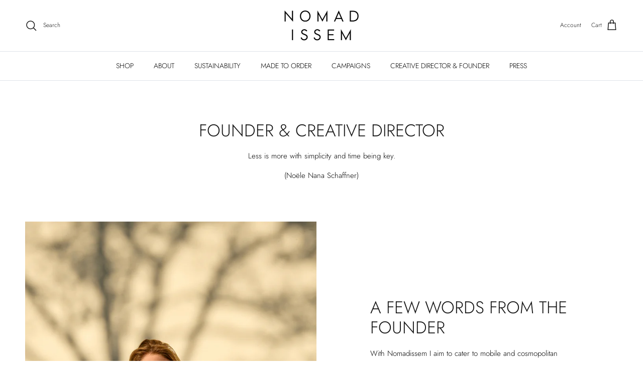

--- FILE ---
content_type: text/html; charset=utf-8
request_url: https://nomadissem.com/pages/gdpr-compliance-1
body_size: 23166
content:
<!doctype html>
<html class="no-js" lang="en" dir="ltr">
<head><meta charset="utf-8">
<meta name="viewport" content="width=device-width,initial-scale=1">
<title>GDPR Compliance &ndash; Nomadissem</title><link rel="canonical" href="https://nomadissem.com/pages/gdpr-compliance-1"><link rel="icon" href="//nomadissem.com/cdn/shop/files/Favicon.png?crop=center&height=48&v=1734092033&width=48" type="image/png">
  <link rel="apple-touch-icon" href="//nomadissem.com/cdn/shop/files/Favicon.png?crop=center&height=180&v=1734092033&width=180"><meta name="description" content="Data Rectification You can use the links below to update your account data if it is not accurate. Edit your account information Enter your email to confirm your identity Data Portability You can use the links below to download all the data we store and use for a better experience in our store. GDPR requests Personal in"><meta property="og:site_name" content="Nomadissem">
<meta property="og:url" content="https://nomadissem.com/pages/gdpr-compliance-1">
<meta property="og:title" content="GDPR Compliance">
<meta property="og:type" content="website">
<meta property="og:description" content="Data Rectification You can use the links below to update your account data if it is not accurate. Edit your account information Enter your email to confirm your identity Data Portability You can use the links below to download all the data we store and use for a better experience in our store. GDPR requests Personal in"><meta name="twitter:card" content="summary_large_image">
<meta name="twitter:title" content="GDPR Compliance">
<meta name="twitter:description" content="Data Rectification You can use the links below to update your account data if it is not accurate. Edit your account information Enter your email to confirm your identity Data Portability You can use the links below to download all the data we store and use for a better experience in our store. GDPR requests Personal in">
<style>@font-face {
  font-family: Jost;
  font-weight: 300;
  font-style: normal;
  font-display: fallback;
  src: url("//nomadissem.com/cdn/fonts/jost/jost_n3.a5df7448b5b8c9a76542f085341dff794ff2a59d.woff2") format("woff2"),
       url("//nomadissem.com/cdn/fonts/jost/jost_n3.882941f5a26d0660f7dd135c08afc57fc6939a07.woff") format("woff");
}
@font-face {
  font-family: Jost;
  font-weight: 400;
  font-style: normal;
  font-display: fallback;
  src: url("//nomadissem.com/cdn/fonts/jost/jost_n4.d47a1b6347ce4a4c9f437608011273009d91f2b7.woff2") format("woff2"),
       url("//nomadissem.com/cdn/fonts/jost/jost_n4.791c46290e672b3f85c3d1c651ef2efa3819eadd.woff") format("woff");
}
@font-face {
  font-family: Jost;
  font-weight: 500;
  font-style: normal;
  font-display: fallback;
  src: url("//nomadissem.com/cdn/fonts/jost/jost_n5.7c8497861ffd15f4e1284cd221f14658b0e95d61.woff2") format("woff2"),
       url("//nomadissem.com/cdn/fonts/jost/jost_n5.fb6a06896db583cc2df5ba1b30d9c04383119dd9.woff") format("woff");
}
@font-face {
  font-family: Jost;
  font-weight: 300;
  font-style: italic;
  font-display: fallback;
  src: url("//nomadissem.com/cdn/fonts/jost/jost_i3.8d4e97d98751190bb5824cdb405ec5b0049a74c0.woff2") format("woff2"),
       url("//nomadissem.com/cdn/fonts/jost/jost_i3.1b7a65a16099fd3de6fdf1255c696902ed952195.woff") format("woff");
}
@font-face {
  font-family: Jost;
  font-weight: 400;
  font-style: italic;
  font-display: fallback;
  src: url("//nomadissem.com/cdn/fonts/jost/jost_i4.b690098389649750ada222b9763d55796c5283a5.woff2") format("woff2"),
       url("//nomadissem.com/cdn/fonts/jost/jost_i4.fd766415a47e50b9e391ae7ec04e2ae25e7e28b0.woff") format("woff");
}
@font-face {
  font-family: Jost;
  font-weight: 300;
  font-style: normal;
  font-display: fallback;
  src: url("//nomadissem.com/cdn/fonts/jost/jost_n3.a5df7448b5b8c9a76542f085341dff794ff2a59d.woff2") format("woff2"),
       url("//nomadissem.com/cdn/fonts/jost/jost_n3.882941f5a26d0660f7dd135c08afc57fc6939a07.woff") format("woff");
}
@font-face {
  font-family: Jost;
  font-weight: 700;
  font-style: normal;
  font-display: fallback;
  src: url("//nomadissem.com/cdn/fonts/jost/jost_n7.921dc18c13fa0b0c94c5e2517ffe06139c3615a3.woff2") format("woff2"),
       url("//nomadissem.com/cdn/fonts/jost/jost_n7.cbfc16c98c1e195f46c536e775e4e959c5f2f22b.woff") format("woff");
}
@font-face {
  font-family: Jost;
  font-weight: 300;
  font-style: normal;
  font-display: fallback;
  src: url("//nomadissem.com/cdn/fonts/jost/jost_n3.a5df7448b5b8c9a76542f085341dff794ff2a59d.woff2") format("woff2"),
       url("//nomadissem.com/cdn/fonts/jost/jost_n3.882941f5a26d0660f7dd135c08afc57fc6939a07.woff") format("woff");
}
@font-face {
  font-family: Jost;
  font-weight: 600;
  font-style: normal;
  font-display: fallback;
  src: url("//nomadissem.com/cdn/fonts/jost/jost_n6.ec1178db7a7515114a2d84e3dd680832b7af8b99.woff2") format("woff2"),
       url("//nomadissem.com/cdn/fonts/jost/jost_n6.b1178bb6bdd3979fef38e103a3816f6980aeaff9.woff") format("woff");
}
:root {
  --page-container-width:          1600px;
  --reading-container-width:       720px;
  --divider-opacity:               0.14;
  --gutter-large:                  30px;
  --gutter-desktop:                20px;
  --gutter-mobile:                 16px;
  --section-padding:               50px;
  --larger-section-padding:        80px;
  --larger-section-padding-mobile: 60px;
  --largest-section-padding:       110px;
  --aos-animate-duration:          0.6s;

  --base-font-family:              Jost, sans-serif;
  --base-font-weight:              300;
  --base-font-style:               normal;
  --heading-font-family:           Jost, sans-serif;
  --heading-font-weight:           300;
  --heading-font-style:            normal;
  --heading-font-letter-spacing:   normal;
  --logo-font-family:              Jost, sans-serif;
  --logo-font-weight:              700;
  --logo-font-style:               normal;
  --nav-font-family:               Jost, sans-serif;
  --nav-font-weight:               300;
  --nav-font-style:                normal;

  --base-text-size:15px;
  --base-line-height:              1.6;
  --input-text-size:16px;
  --smaller-text-size-1:12px;
  --smaller-text-size-2:14px;
  --smaller-text-size-3:12px;
  --smaller-text-size-4:11px;
  --larger-text-size:34px;
  --super-large-text-size:60px;
  --super-large-mobile-text-size:27px;
  --larger-mobile-text-size:27px;
  --logo-text-size:26px;--btn-letter-spacing: 0.08em;
    --btn-text-transform: uppercase;
    --button-text-size: 13px;
    --quickbuy-button-text-size: 13;
    --small-feature-link-font-size: 0.75em;
    --input-btn-padding-top:             1.2em;
    --input-btn-padding-bottom:          1.2em;--heading-text-transform:none;
  --nav-text-size:                      14px;
  --mobile-menu-font-weight:            600;

  --body-bg-color:                      255 255 255;
  --bg-color:                           255 255 255;
  --body-text-color:                    0 0 0;
  --text-color:                         0 0 0;

  --header-text-col:                    #171717;--header-text-hover-col:             var(--main-nav-link-hover-col);--header-bg-col:                     #ffffff;
  --heading-color:                     23 23 23;
  --body-heading-color:                23 23 23;
  --heading-divider-col:               #dfe3e8;

  --logo-col:                          #171717;
  --main-nav-bg:                       #ffffff;
  --main-nav-link-col:                 #000000;
  --main-nav-link-hover-col:           #5c5c5c;
  --main-nav-link-featured-col:        #ded4cf;

  --link-color:                        92 92 92;
  --body-link-color:                   92 92 92;

  --btn-bg-color:                        4 30 66;
  --btn-bg-hover-color:                  222 212 207;
  --btn-border-color:                    4 30 66;
  --btn-border-hover-color:              222 212 207;
  --btn-text-color:                      255 255 255;
  --btn-text-hover-color:                255 255 255;--btn-alt-bg-color:                    4 30 66;
  --btn-alt-text-color:                  255 255 255;
  --btn-alt-border-color:                4 30 66;
  --btn-alt-border-hover-color:          4 30 66;--btn-ter-bg-color:                    235 235 235;
  --btn-ter-text-color:                  0 0 0;
  --btn-ter-bg-hover-color:              4 30 66;
  --btn-ter-text-hover-color:            255 255 255;--btn-border-radius: 0;--color-scheme-default:                             #ffffff;
  --color-scheme-default-color:                       255 255 255;
  --color-scheme-default-text-color:                  0 0 0;
  --color-scheme-default-head-color:                  23 23 23;
  --color-scheme-default-link-color:                  92 92 92;
  --color-scheme-default-btn-text-color:              255 255 255;
  --color-scheme-default-btn-text-hover-color:        255 255 255;
  --color-scheme-default-btn-bg-color:                4 30 66;
  --color-scheme-default-btn-bg-hover-color:          222 212 207;
  --color-scheme-default-btn-border-color:            4 30 66;
  --color-scheme-default-btn-border-hover-color:      222 212 207;
  --color-scheme-default-btn-alt-text-color:          255 255 255;
  --color-scheme-default-btn-alt-bg-color:            4 30 66;
  --color-scheme-default-btn-alt-border-color:        4 30 66;
  --color-scheme-default-btn-alt-border-hover-color:  4 30 66;

  --color-scheme-1:                             #fcfaf3;
  --color-scheme-1-color:                       252 250 243;
  --color-scheme-1-text-color:                  92 92 92;
  --color-scheme-1-head-color:                  23 23 23;
  --color-scheme-1-link-color:                  4 30 66;
  --color-scheme-1-btn-text-color:              255 255 255;
  --color-scheme-1-btn-text-hover-color:        255 255 255;
  --color-scheme-1-btn-bg-color:                35 35 35;
  --color-scheme-1-btn-bg-hover-color:          0 0 0;
  --color-scheme-1-btn-border-color:            35 35 35;
  --color-scheme-1-btn-border-hover-color:      0 0 0;
  --color-scheme-1-btn-alt-text-color:          35 35 35;
  --color-scheme-1-btn-alt-bg-color:            255 255 255;
  --color-scheme-1-btn-alt-border-color:        35 35 35;
  --color-scheme-1-btn-alt-border-hover-color:  35 35 35;

  --color-scheme-2:                             #faf2e6;
  --color-scheme-2-color:                       250 242 230;
  --color-scheme-2-text-color:                  92 92 92;
  --color-scheme-2-head-color:                  23 23 23;
  --color-scheme-2-link-color:                  193 100 82;
  --color-scheme-2-btn-text-color:              255 255 255;
  --color-scheme-2-btn-text-hover-color:        255 255 255;
  --color-scheme-2-btn-bg-color:                35 35 35;
  --color-scheme-2-btn-bg-hover-color:          0 0 0;
  --color-scheme-2-btn-border-color:            35 35 35;
  --color-scheme-2-btn-border-hover-color:      0 0 0;
  --color-scheme-2-btn-alt-text-color:          35 35 35;
  --color-scheme-2-btn-alt-bg-color:            255 255 255;
  --color-scheme-2-btn-alt-border-color:        35 35 35;
  --color-scheme-2-btn-alt-border-hover-color:  35 35 35;

  /* Shop Pay payment terms */
  --payment-terms-background-color:    #ffffff;--quickbuy-bg: 255 255 255;--body-input-background-color:       rgb(var(--body-bg-color));
  --input-background-color:            rgb(var(--body-bg-color));
  --body-input-text-color:             var(--body-text-color);
  --input-text-color:                  var(--body-text-color);
  --body-input-border-color:           rgb(191, 191, 191);
  --input-border-color:                rgb(191, 191, 191);
  --input-border-color-hover:          rgb(115, 115, 115);
  --input-border-color-active:         rgb(0, 0, 0);

  --swatch-cross-svg:                  url("data:image/svg+xml,%3Csvg xmlns='http://www.w3.org/2000/svg' width='240' height='240' viewBox='0 0 24 24' fill='none' stroke='rgb(191, 191, 191)' stroke-width='0.09' preserveAspectRatio='none' %3E%3Cline x1='24' y1='0' x2='0' y2='24'%3E%3C/line%3E%3C/svg%3E");
  --swatch-cross-hover:                url("data:image/svg+xml,%3Csvg xmlns='http://www.w3.org/2000/svg' width='240' height='240' viewBox='0 0 24 24' fill='none' stroke='rgb(115, 115, 115)' stroke-width='0.09' preserveAspectRatio='none' %3E%3Cline x1='24' y1='0' x2='0' y2='24'%3E%3C/line%3E%3C/svg%3E");
  --swatch-cross-active:               url("data:image/svg+xml,%3Csvg xmlns='http://www.w3.org/2000/svg' width='240' height='240' viewBox='0 0 24 24' fill='none' stroke='rgb(0, 0, 0)' stroke-width='0.09' preserveAspectRatio='none' %3E%3Cline x1='24' y1='0' x2='0' y2='24'%3E%3C/line%3E%3C/svg%3E");

  --footer-divider-col:                #efdfc7;
  --footer-text-col:                   92 92 92;
  --footer-heading-col:                23 23 23;
  --footer-bg:                         #faf2e6;--product-label-overlay-justify: flex-start;--product-label-overlay-align: flex-end;--product-label-overlay-reduction-text:   #ffffff;
  --product-label-overlay-reduction-bg:     #041e42;
  --product-label-overlay-stock-text:       #ffffff;
  --product-label-overlay-stock-bg:         #09728c;
  --product-label-overlay-new-text:         #ffffff;
  --product-label-overlay-new-bg:           #c16452;
  --product-label-overlay-meta-text:        #ffffff;
  --product-label-overlay-meta-bg:          #bd2585;
  --product-label-sale-text:                #041e42;
  --product-label-sold-text:                #171717;
  --product-label-preorder-text:            #3ea36a;

  --product-block-crop-align:               center;

  
  --product-block-price-align:              flex-start;
  --product-block-price-item-margin-start:  initial;
  --product-block-price-item-margin-end:    .5rem;
  

  --collection-block-image-position:   center center;

  --swatch-picker-image-size:          40px;
  --swatch-crop-align:                 center center;

  --image-overlay-text-color:          255 255 255;--image-overlay-bg:                  rgba(0, 0, 0, 0.12);
  --image-overlay-shadow-start:        rgb(0 0 0 / 0.16);
  --image-overlay-box-opacity:         0.88;--product-inventory-ok-box-color:            #f2faf0;
  --product-inventory-ok-text-color:           #108043;
  --product-inventory-ok-icon-box-fill-color:  #fff;
  --product-inventory-low-box-color:           #fcf1cd;
  --product-inventory-low-text-color:          #dd9a1a;
  --product-inventory-low-icon-box-fill-color: #fff;
  --product-inventory-low-text-color-channels: 16, 128, 67;
  --product-inventory-ok-text-color-channels:  221, 154, 26;

  --rating-star-color: 193 100 82;--overlay-align-left: start;
    --overlay-align-right: end;}html[dir=rtl] {
  --overlay-right-text-m-left: 0;
  --overlay-right-text-m-right: auto;
  --overlay-left-shadow-left-left: 15%;
  --overlay-left-shadow-left-right: -50%;
  --overlay-left-shadow-right-left: -85%;
  --overlay-left-shadow-right-right: 0;
}.image-overlay--bg-box .text-overlay .text-overlay__text {
    --image-overlay-box-bg: 255 255 255;
    --heading-color: var(--body-heading-color);
    --text-color: var(--body-text-color);
    --link-color: var(--body-link-color);
  }::selection {
    background: rgb(var(--body-heading-color));
    color: rgb(var(--body-bg-color));
  }
  ::-moz-selection {
    background: rgb(var(--body-heading-color));
    color: rgb(var(--body-bg-color));
  }.use-color-scheme--default {
  --product-label-sale-text:           #041e42;
  --product-label-sold-text:           #171717;
  --product-label-preorder-text:       #3ea36a;
  --input-background-color:            rgb(var(--body-bg-color));
  --input-text-color:                  var(--body-input-text-color);
  --input-border-color:                rgb(191, 191, 191);
  --input-border-color-hover:          rgb(115, 115, 115);
  --input-border-color-active:         rgb(0, 0, 0);
}</style>

  <link href="//nomadissem.com/cdn/shop/t/15/assets/main.css?v=43422827842528680071737287422" rel="stylesheet" type="text/css" media="all" />
<link rel="preload" as="font" href="//nomadissem.com/cdn/fonts/jost/jost_n3.a5df7448b5b8c9a76542f085341dff794ff2a59d.woff2" type="font/woff2" crossorigin><link rel="preload" as="font" href="//nomadissem.com/cdn/fonts/jost/jost_n3.a5df7448b5b8c9a76542f085341dff794ff2a59d.woff2" type="font/woff2" crossorigin><script>
    document.documentElement.className = document.documentElement.className.replace('no-js', 'js');

    window.theme = {
      info: {
        name: 'Symmetry',
        version: '7.4.0'
      },
      device: {
        hasTouch: window.matchMedia('(any-pointer: coarse)').matches,
        hasHover: window.matchMedia('(hover: hover)').matches
      },
      mediaQueries: {
        md: '(min-width: 768px)',
        productMediaCarouselBreak: '(min-width: 1041px)'
      },
      routes: {
        base: 'https://nomadissem.com',
        cart: '/cart',
        cartAdd: '/cart/add.js',
        cartUpdate: '/cart/update.js',
        predictiveSearch: '/search/suggest'
      },
      strings: {
        cartTermsConfirmation: "You must agree to the terms and conditions before continuing.",
        cartItemsQuantityError: "You can only add [QUANTITY] of this item to your cart.",
        generalSearchViewAll: "View all search results",
        noStock: "Sold out",
        noVariant: "Unavailable",
        productsProductChooseA: "Choose a",
        generalSearchPages: "Pages",
        generalSearchNoResultsWithoutTerms: "Sorry, we couldnʼt find any results",
        shippingCalculator: {
          singleRate: "There is one shipping rate for this destination:",
          multipleRates: "There are multiple shipping rates for this destination:",
          noRates: "We do not ship to this destination."
        }
      },
      settings: {
        moneyWithCurrencyFormat: "CHF {{amount_no_decimals}}",
        cartType: "drawer",
        afterAddToCart: "drawer",
        quickbuyStyle: "button",
        externalLinksNewTab: true,
        internalLinksSmoothScroll: true
      }
    }

    theme.inlineNavigationCheck = function() {
      var pageHeader = document.querySelector('.pageheader'),
          inlineNavContainer = pageHeader.querySelector('.logo-area__left__inner'),
          inlineNav = inlineNavContainer.querySelector('.navigation--left');
      if (inlineNav && getComputedStyle(inlineNav).display != 'none') {
        var inlineMenuCentered = document.querySelector('.pageheader--layout-inline-menu-center'),
            logoContainer = document.querySelector('.logo-area__middle__inner');
        if(inlineMenuCentered) {
          var rightWidth = document.querySelector('.logo-area__right__inner').clientWidth,
              middleWidth = logoContainer.clientWidth,
              logoArea = document.querySelector('.logo-area'),
              computedLogoAreaStyle = getComputedStyle(logoArea),
              logoAreaInnerWidth = logoArea.clientWidth - Math.ceil(parseFloat(computedLogoAreaStyle.paddingLeft)) - Math.ceil(parseFloat(computedLogoAreaStyle.paddingRight)),
              availableNavWidth = logoAreaInnerWidth - Math.max(rightWidth, middleWidth) * 2 - 40;
          inlineNavContainer.style.maxWidth = availableNavWidth + 'px';
        }

        var firstInlineNavLink = inlineNav.querySelector('.navigation__item:first-child'),
            lastInlineNavLink = inlineNav.querySelector('.navigation__item:last-child');
        if (lastInlineNavLink) {
          var inlineNavWidth = null;
          if(document.querySelector('html[dir=rtl]')) {
            inlineNavWidth = firstInlineNavLink.offsetLeft - lastInlineNavLink.offsetLeft + firstInlineNavLink.offsetWidth;
          } else {
            inlineNavWidth = lastInlineNavLink.offsetLeft - firstInlineNavLink.offsetLeft + lastInlineNavLink.offsetWidth;
          }
          if (inlineNavContainer.offsetWidth >= inlineNavWidth) {
            pageHeader.classList.add('pageheader--layout-inline-permitted');
            var tallLogo = logoContainer.clientHeight > lastInlineNavLink.clientHeight + 20;
            if (tallLogo) {
              inlineNav.classList.add('navigation--tight-underline');
            } else {
              inlineNav.classList.remove('navigation--tight-underline');
            }
          } else {
            pageHeader.classList.remove('pageheader--layout-inline-permitted');
          }
        }
      }
    };

    theme.setInitialHeaderHeightProperty = () => {
      const section = document.querySelector('.section-header');
      if (section) {
        document.documentElement.style.setProperty('--theme-header-height', Math.ceil(section.clientHeight) + 'px');
      }
    };
  </script>

  <script src="//nomadissem.com/cdn/shop/t/15/assets/main.js?v=74462154655922143831737287422" defer></script>
    <script src="//nomadissem.com/cdn/shop/t/15/assets/animate-on-scroll.js?v=15249566486942820451737287422" defer></script>
    <link href="//nomadissem.com/cdn/shop/t/15/assets/animate-on-scroll.css?v=116824741000487223811737287422" rel="stylesheet" type="text/css" media="all" />
  

  <script>window.performance && window.performance.mark && window.performance.mark('shopify.content_for_header.start');</script><meta id="shopify-digital-wallet" name="shopify-digital-wallet" content="/26189889613/digital_wallets/dialog">
<meta name="shopify-checkout-api-token" content="0db93e8fcf2251783feb6982a4311dcb">
<script async="async" src="/checkouts/internal/preloads.js?locale=en-CH"></script>
<script id="apple-pay-shop-capabilities" type="application/json">{"shopId":26189889613,"countryCode":"CH","currencyCode":"CHF","merchantCapabilities":["supports3DS"],"merchantId":"gid:\/\/shopify\/Shop\/26189889613","merchantName":"Nomadissem","requiredBillingContactFields":["postalAddress","email","phone"],"requiredShippingContactFields":["postalAddress","email","phone"],"shippingType":"shipping","supportedNetworks":["visa","masterCard","amex"],"total":{"type":"pending","label":"Nomadissem","amount":"1.00"},"shopifyPaymentsEnabled":true,"supportsSubscriptions":true}</script>
<script id="shopify-features" type="application/json">{"accessToken":"0db93e8fcf2251783feb6982a4311dcb","betas":["rich-media-storefront-analytics"],"domain":"nomadissem.com","predictiveSearch":true,"shopId":26189889613,"locale":"en"}</script>
<script>var Shopify = Shopify || {};
Shopify.shop = "nomadissem.myshopify.com";
Shopify.locale = "en";
Shopify.currency = {"active":"CHF","rate":"1.0"};
Shopify.country = "CH";
Shopify.theme = {"name":"Symmetry","id":132819583053,"schema_name":"Symmetry","schema_version":"7.4.0","theme_store_id":568,"role":"main"};
Shopify.theme.handle = "null";
Shopify.theme.style = {"id":null,"handle":null};
Shopify.cdnHost = "nomadissem.com/cdn";
Shopify.routes = Shopify.routes || {};
Shopify.routes.root = "/";</script>
<script type="module">!function(o){(o.Shopify=o.Shopify||{}).modules=!0}(window);</script>
<script>!function(o){function n(){var o=[];function n(){o.push(Array.prototype.slice.apply(arguments))}return n.q=o,n}var t=o.Shopify=o.Shopify||{};t.loadFeatures=n(),t.autoloadFeatures=n()}(window);</script>
<script id="shop-js-analytics" type="application/json">{"pageType":"page"}</script>
<script defer="defer" async type="module" src="//nomadissem.com/cdn/shopifycloud/shop-js/modules/v2/client.init-shop-cart-sync_BN7fPSNr.en.esm.js"></script>
<script defer="defer" async type="module" src="//nomadissem.com/cdn/shopifycloud/shop-js/modules/v2/chunk.common_Cbph3Kss.esm.js"></script>
<script defer="defer" async type="module" src="//nomadissem.com/cdn/shopifycloud/shop-js/modules/v2/chunk.modal_DKumMAJ1.esm.js"></script>
<script type="module">
  await import("//nomadissem.com/cdn/shopifycloud/shop-js/modules/v2/client.init-shop-cart-sync_BN7fPSNr.en.esm.js");
await import("//nomadissem.com/cdn/shopifycloud/shop-js/modules/v2/chunk.common_Cbph3Kss.esm.js");
await import("//nomadissem.com/cdn/shopifycloud/shop-js/modules/v2/chunk.modal_DKumMAJ1.esm.js");

  window.Shopify.SignInWithShop?.initShopCartSync?.({"fedCMEnabled":true,"windoidEnabled":true});

</script>
<script>(function() {
  var isLoaded = false;
  function asyncLoad() {
    if (isLoaded) return;
    isLoaded = true;
    var urls = ["https:\/\/tnc-app.herokuapp.com\/get_script\/08490a4ababd11eaabae82591d083e61.js?v=891058\u0026shop=nomadissem.myshopify.com","https:\/\/cdn.sesami.co\/shopify.js?shop=nomadissem.myshopify.com"];
    for (var i = 0; i < urls.length; i++) {
      var s = document.createElement('script');
      s.type = 'text/javascript';
      s.async = true;
      s.src = urls[i];
      var x = document.getElementsByTagName('script')[0];
      x.parentNode.insertBefore(s, x);
    }
  };
  if(window.attachEvent) {
    window.attachEvent('onload', asyncLoad);
  } else {
    window.addEventListener('load', asyncLoad, false);
  }
})();</script>
<script id="__st">var __st={"a":26189889613,"offset":3600,"reqid":"c7143232-e062-416f-a1c9-2180cde30ddc-1769956668","pageurl":"nomadissem.com\/pages\/gdpr-compliance-1","s":"pages-51625853005","u":"cac5026c231f","p":"page","rtyp":"page","rid":51625853005};</script>
<script>window.ShopifyPaypalV4VisibilityTracking = true;</script>
<script id="captcha-bootstrap">!function(){'use strict';const t='contact',e='account',n='new_comment',o=[[t,t],['blogs',n],['comments',n],[t,'customer']],c=[[e,'customer_login'],[e,'guest_login'],[e,'recover_customer_password'],[e,'create_customer']],r=t=>t.map((([t,e])=>`form[action*='/${t}']:not([data-nocaptcha='true']) input[name='form_type'][value='${e}']`)).join(','),a=t=>()=>t?[...document.querySelectorAll(t)].map((t=>t.form)):[];function s(){const t=[...o],e=r(t);return a(e)}const i='password',u='form_key',d=['recaptcha-v3-token','g-recaptcha-response','h-captcha-response',i],f=()=>{try{return window.sessionStorage}catch{return}},m='__shopify_v',_=t=>t.elements[u];function p(t,e,n=!1){try{const o=window.sessionStorage,c=JSON.parse(o.getItem(e)),{data:r}=function(t){const{data:e,action:n}=t;return t[m]||n?{data:e,action:n}:{data:t,action:n}}(c);for(const[e,n]of Object.entries(r))t.elements[e]&&(t.elements[e].value=n);n&&o.removeItem(e)}catch(o){console.error('form repopulation failed',{error:o})}}const l='form_type',E='cptcha';function T(t){t.dataset[E]=!0}const w=window,h=w.document,L='Shopify',v='ce_forms',y='captcha';let A=!1;((t,e)=>{const n=(g='f06e6c50-85a8-45c8-87d0-21a2b65856fe',I='https://cdn.shopify.com/shopifycloud/storefront-forms-hcaptcha/ce_storefront_forms_captcha_hcaptcha.v1.5.2.iife.js',D={infoText:'Protected by hCaptcha',privacyText:'Privacy',termsText:'Terms'},(t,e,n)=>{const o=w[L][v],c=o.bindForm;if(c)return c(t,g,e,D).then(n);var r;o.q.push([[t,g,e,D],n]),r=I,A||(h.body.append(Object.assign(h.createElement('script'),{id:'captcha-provider',async:!0,src:r})),A=!0)});var g,I,D;w[L]=w[L]||{},w[L][v]=w[L][v]||{},w[L][v].q=[],w[L][y]=w[L][y]||{},w[L][y].protect=function(t,e){n(t,void 0,e),T(t)},Object.freeze(w[L][y]),function(t,e,n,w,h,L){const[v,y,A,g]=function(t,e,n){const i=e?o:[],u=t?c:[],d=[...i,...u],f=r(d),m=r(i),_=r(d.filter((([t,e])=>n.includes(e))));return[a(f),a(m),a(_),s()]}(w,h,L),I=t=>{const e=t.target;return e instanceof HTMLFormElement?e:e&&e.form},D=t=>v().includes(t);t.addEventListener('submit',(t=>{const e=I(t);if(!e)return;const n=D(e)&&!e.dataset.hcaptchaBound&&!e.dataset.recaptchaBound,o=_(e),c=g().includes(e)&&(!o||!o.value);(n||c)&&t.preventDefault(),c&&!n&&(function(t){try{if(!f())return;!function(t){const e=f();if(!e)return;const n=_(t);if(!n)return;const o=n.value;o&&e.removeItem(o)}(t);const e=Array.from(Array(32),(()=>Math.random().toString(36)[2])).join('');!function(t,e){_(t)||t.append(Object.assign(document.createElement('input'),{type:'hidden',name:u})),t.elements[u].value=e}(t,e),function(t,e){const n=f();if(!n)return;const o=[...t.querySelectorAll(`input[type='${i}']`)].map((({name:t})=>t)),c=[...d,...o],r={};for(const[a,s]of new FormData(t).entries())c.includes(a)||(r[a]=s);n.setItem(e,JSON.stringify({[m]:1,action:t.action,data:r}))}(t,e)}catch(e){console.error('failed to persist form',e)}}(e),e.submit())}));const S=(t,e)=>{t&&!t.dataset[E]&&(n(t,e.some((e=>e===t))),T(t))};for(const o of['focusin','change'])t.addEventListener(o,(t=>{const e=I(t);D(e)&&S(e,y())}));const B=e.get('form_key'),M=e.get(l),P=B&&M;t.addEventListener('DOMContentLoaded',(()=>{const t=y();if(P)for(const e of t)e.elements[l].value===M&&p(e,B);[...new Set([...A(),...v().filter((t=>'true'===t.dataset.shopifyCaptcha))])].forEach((e=>S(e,t)))}))}(h,new URLSearchParams(w.location.search),n,t,e,['guest_login'])})(!0,!0)}();</script>
<script integrity="sha256-4kQ18oKyAcykRKYeNunJcIwy7WH5gtpwJnB7kiuLZ1E=" data-source-attribution="shopify.loadfeatures" defer="defer" src="//nomadissem.com/cdn/shopifycloud/storefront/assets/storefront/load_feature-a0a9edcb.js" crossorigin="anonymous"></script>
<script data-source-attribution="shopify.dynamic_checkout.dynamic.init">var Shopify=Shopify||{};Shopify.PaymentButton=Shopify.PaymentButton||{isStorefrontPortableWallets:!0,init:function(){window.Shopify.PaymentButton.init=function(){};var t=document.createElement("script");t.src="https://nomadissem.com/cdn/shopifycloud/portable-wallets/latest/portable-wallets.en.js",t.type="module",document.head.appendChild(t)}};
</script>
<script data-source-attribution="shopify.dynamic_checkout.buyer_consent">
  function portableWalletsHideBuyerConsent(e){var t=document.getElementById("shopify-buyer-consent"),n=document.getElementById("shopify-subscription-policy-button");t&&n&&(t.classList.add("hidden"),t.setAttribute("aria-hidden","true"),n.removeEventListener("click",e))}function portableWalletsShowBuyerConsent(e){var t=document.getElementById("shopify-buyer-consent"),n=document.getElementById("shopify-subscription-policy-button");t&&n&&(t.classList.remove("hidden"),t.removeAttribute("aria-hidden"),n.addEventListener("click",e))}window.Shopify?.PaymentButton&&(window.Shopify.PaymentButton.hideBuyerConsent=portableWalletsHideBuyerConsent,window.Shopify.PaymentButton.showBuyerConsent=portableWalletsShowBuyerConsent);
</script>
<script data-source-attribution="shopify.dynamic_checkout.cart.bootstrap">document.addEventListener("DOMContentLoaded",(function(){function t(){return document.querySelector("shopify-accelerated-checkout-cart, shopify-accelerated-checkout")}if(t())Shopify.PaymentButton.init();else{new MutationObserver((function(e,n){t()&&(Shopify.PaymentButton.init(),n.disconnect())})).observe(document.body,{childList:!0,subtree:!0})}}));
</script>
<link id="shopify-accelerated-checkout-styles" rel="stylesheet" media="screen" href="https://nomadissem.com/cdn/shopifycloud/portable-wallets/latest/accelerated-checkout-backwards-compat.css" crossorigin="anonymous">
<style id="shopify-accelerated-checkout-cart">
        #shopify-buyer-consent {
  margin-top: 1em;
  display: inline-block;
  width: 100%;
}

#shopify-buyer-consent.hidden {
  display: none;
}

#shopify-subscription-policy-button {
  background: none;
  border: none;
  padding: 0;
  text-decoration: underline;
  font-size: inherit;
  cursor: pointer;
}

#shopify-subscription-policy-button::before {
  box-shadow: none;
}

      </style>

<script>window.performance && window.performance.mark && window.performance.mark('shopify.content_for_header.end');</script>
<!-- CC Custom Head Start --><!-- CC Custom Head End --><link href="https://monorail-edge.shopifysvc.com" rel="dns-prefetch">
<script>(function(){if ("sendBeacon" in navigator && "performance" in window) {try {var session_token_from_headers = performance.getEntriesByType('navigation')[0].serverTiming.find(x => x.name == '_s').description;} catch {var session_token_from_headers = undefined;}var session_cookie_matches = document.cookie.match(/_shopify_s=([^;]*)/);var session_token_from_cookie = session_cookie_matches && session_cookie_matches.length === 2 ? session_cookie_matches[1] : "";var session_token = session_token_from_headers || session_token_from_cookie || "";function handle_abandonment_event(e) {var entries = performance.getEntries().filter(function(entry) {return /monorail-edge.shopifysvc.com/.test(entry.name);});if (!window.abandonment_tracked && entries.length === 0) {window.abandonment_tracked = true;var currentMs = Date.now();var navigation_start = performance.timing.navigationStart;var payload = {shop_id: 26189889613,url: window.location.href,navigation_start,duration: currentMs - navigation_start,session_token,page_type: "page"};window.navigator.sendBeacon("https://monorail-edge.shopifysvc.com/v1/produce", JSON.stringify({schema_id: "online_store_buyer_site_abandonment/1.1",payload: payload,metadata: {event_created_at_ms: currentMs,event_sent_at_ms: currentMs}}));}}window.addEventListener('pagehide', handle_abandonment_event);}}());</script>
<script id="web-pixels-manager-setup">(function e(e,d,r,n,o){if(void 0===o&&(o={}),!Boolean(null===(a=null===(i=window.Shopify)||void 0===i?void 0:i.analytics)||void 0===a?void 0:a.replayQueue)){var i,a;window.Shopify=window.Shopify||{};var t=window.Shopify;t.analytics=t.analytics||{};var s=t.analytics;s.replayQueue=[],s.publish=function(e,d,r){return s.replayQueue.push([e,d,r]),!0};try{self.performance.mark("wpm:start")}catch(e){}var l=function(){var e={modern:/Edge?\/(1{2}[4-9]|1[2-9]\d|[2-9]\d{2}|\d{4,})\.\d+(\.\d+|)|Firefox\/(1{2}[4-9]|1[2-9]\d|[2-9]\d{2}|\d{4,})\.\d+(\.\d+|)|Chrom(ium|e)\/(9{2}|\d{3,})\.\d+(\.\d+|)|(Maci|X1{2}).+ Version\/(15\.\d+|(1[6-9]|[2-9]\d|\d{3,})\.\d+)([,.]\d+|)( \(\w+\)|)( Mobile\/\w+|) Safari\/|Chrome.+OPR\/(9{2}|\d{3,})\.\d+\.\d+|(CPU[ +]OS|iPhone[ +]OS|CPU[ +]iPhone|CPU IPhone OS|CPU iPad OS)[ +]+(15[._]\d+|(1[6-9]|[2-9]\d|\d{3,})[._]\d+)([._]\d+|)|Android:?[ /-](13[3-9]|1[4-9]\d|[2-9]\d{2}|\d{4,})(\.\d+|)(\.\d+|)|Android.+Firefox\/(13[5-9]|1[4-9]\d|[2-9]\d{2}|\d{4,})\.\d+(\.\d+|)|Android.+Chrom(ium|e)\/(13[3-9]|1[4-9]\d|[2-9]\d{2}|\d{4,})\.\d+(\.\d+|)|SamsungBrowser\/([2-9]\d|\d{3,})\.\d+/,legacy:/Edge?\/(1[6-9]|[2-9]\d|\d{3,})\.\d+(\.\d+|)|Firefox\/(5[4-9]|[6-9]\d|\d{3,})\.\d+(\.\d+|)|Chrom(ium|e)\/(5[1-9]|[6-9]\d|\d{3,})\.\d+(\.\d+|)([\d.]+$|.*Safari\/(?![\d.]+ Edge\/[\d.]+$))|(Maci|X1{2}).+ Version\/(10\.\d+|(1[1-9]|[2-9]\d|\d{3,})\.\d+)([,.]\d+|)( \(\w+\)|)( Mobile\/\w+|) Safari\/|Chrome.+OPR\/(3[89]|[4-9]\d|\d{3,})\.\d+\.\d+|(CPU[ +]OS|iPhone[ +]OS|CPU[ +]iPhone|CPU IPhone OS|CPU iPad OS)[ +]+(10[._]\d+|(1[1-9]|[2-9]\d|\d{3,})[._]\d+)([._]\d+|)|Android:?[ /-](13[3-9]|1[4-9]\d|[2-9]\d{2}|\d{4,})(\.\d+|)(\.\d+|)|Mobile Safari.+OPR\/([89]\d|\d{3,})\.\d+\.\d+|Android.+Firefox\/(13[5-9]|1[4-9]\d|[2-9]\d{2}|\d{4,})\.\d+(\.\d+|)|Android.+Chrom(ium|e)\/(13[3-9]|1[4-9]\d|[2-9]\d{2}|\d{4,})\.\d+(\.\d+|)|Android.+(UC? ?Browser|UCWEB|U3)[ /]?(15\.([5-9]|\d{2,})|(1[6-9]|[2-9]\d|\d{3,})\.\d+)\.\d+|SamsungBrowser\/(5\.\d+|([6-9]|\d{2,})\.\d+)|Android.+MQ{2}Browser\/(14(\.(9|\d{2,})|)|(1[5-9]|[2-9]\d|\d{3,})(\.\d+|))(\.\d+|)|K[Aa][Ii]OS\/(3\.\d+|([4-9]|\d{2,})\.\d+)(\.\d+|)/},d=e.modern,r=e.legacy,n=navigator.userAgent;return n.match(d)?"modern":n.match(r)?"legacy":"unknown"}(),u="modern"===l?"modern":"legacy",c=(null!=n?n:{modern:"",legacy:""})[u],f=function(e){return[e.baseUrl,"/wpm","/b",e.hashVersion,"modern"===e.buildTarget?"m":"l",".js"].join("")}({baseUrl:d,hashVersion:r,buildTarget:u}),m=function(e){var d=e.version,r=e.bundleTarget,n=e.surface,o=e.pageUrl,i=e.monorailEndpoint;return{emit:function(e){var a=e.status,t=e.errorMsg,s=(new Date).getTime(),l=JSON.stringify({metadata:{event_sent_at_ms:s},events:[{schema_id:"web_pixels_manager_load/3.1",payload:{version:d,bundle_target:r,page_url:o,status:a,surface:n,error_msg:t},metadata:{event_created_at_ms:s}}]});if(!i)return console&&console.warn&&console.warn("[Web Pixels Manager] No Monorail endpoint provided, skipping logging."),!1;try{return self.navigator.sendBeacon.bind(self.navigator)(i,l)}catch(e){}var u=new XMLHttpRequest;try{return u.open("POST",i,!0),u.setRequestHeader("Content-Type","text/plain"),u.send(l),!0}catch(e){return console&&console.warn&&console.warn("[Web Pixels Manager] Got an unhandled error while logging to Monorail."),!1}}}}({version:r,bundleTarget:l,surface:e.surface,pageUrl:self.location.href,monorailEndpoint:e.monorailEndpoint});try{o.browserTarget=l,function(e){var d=e.src,r=e.async,n=void 0===r||r,o=e.onload,i=e.onerror,a=e.sri,t=e.scriptDataAttributes,s=void 0===t?{}:t,l=document.createElement("script"),u=document.querySelector("head"),c=document.querySelector("body");if(l.async=n,l.src=d,a&&(l.integrity=a,l.crossOrigin="anonymous"),s)for(var f in s)if(Object.prototype.hasOwnProperty.call(s,f))try{l.dataset[f]=s[f]}catch(e){}if(o&&l.addEventListener("load",o),i&&l.addEventListener("error",i),u)u.appendChild(l);else{if(!c)throw new Error("Did not find a head or body element to append the script");c.appendChild(l)}}({src:f,async:!0,onload:function(){if(!function(){var e,d;return Boolean(null===(d=null===(e=window.Shopify)||void 0===e?void 0:e.analytics)||void 0===d?void 0:d.initialized)}()){var d=window.webPixelsManager.init(e)||void 0;if(d){var r=window.Shopify.analytics;r.replayQueue.forEach((function(e){var r=e[0],n=e[1],o=e[2];d.publishCustomEvent(r,n,o)})),r.replayQueue=[],r.publish=d.publishCustomEvent,r.visitor=d.visitor,r.initialized=!0}}},onerror:function(){return m.emit({status:"failed",errorMsg:"".concat(f," has failed to load")})},sri:function(e){var d=/^sha384-[A-Za-z0-9+/=]+$/;return"string"==typeof e&&d.test(e)}(c)?c:"",scriptDataAttributes:o}),m.emit({status:"loading"})}catch(e){m.emit({status:"failed",errorMsg:(null==e?void 0:e.message)||"Unknown error"})}}})({shopId: 26189889613,storefrontBaseUrl: "https://nomadissem.com",extensionsBaseUrl: "https://extensions.shopifycdn.com/cdn/shopifycloud/web-pixels-manager",monorailEndpoint: "https://monorail-edge.shopifysvc.com/unstable/produce_batch",surface: "storefront-renderer",enabledBetaFlags: ["2dca8a86"],webPixelsConfigList: [{"id":"shopify-app-pixel","configuration":"{}","eventPayloadVersion":"v1","runtimeContext":"STRICT","scriptVersion":"0450","apiClientId":"shopify-pixel","type":"APP","privacyPurposes":["ANALYTICS","MARKETING"]},{"id":"shopify-custom-pixel","eventPayloadVersion":"v1","runtimeContext":"LAX","scriptVersion":"0450","apiClientId":"shopify-pixel","type":"CUSTOM","privacyPurposes":["ANALYTICS","MARKETING"]}],isMerchantRequest: false,initData: {"shop":{"name":"Nomadissem","paymentSettings":{"currencyCode":"CHF"},"myshopifyDomain":"nomadissem.myshopify.com","countryCode":"CH","storefrontUrl":"https:\/\/nomadissem.com"},"customer":null,"cart":null,"checkout":null,"productVariants":[],"purchasingCompany":null},},"https://nomadissem.com/cdn","1d2a099fw23dfb22ep557258f5m7a2edbae",{"modern":"","legacy":""},{"shopId":"26189889613","storefrontBaseUrl":"https:\/\/nomadissem.com","extensionBaseUrl":"https:\/\/extensions.shopifycdn.com\/cdn\/shopifycloud\/web-pixels-manager","surface":"storefront-renderer","enabledBetaFlags":"[\"2dca8a86\"]","isMerchantRequest":"false","hashVersion":"1d2a099fw23dfb22ep557258f5m7a2edbae","publish":"custom","events":"[[\"page_viewed\",{}]]"});</script><script>
  window.ShopifyAnalytics = window.ShopifyAnalytics || {};
  window.ShopifyAnalytics.meta = window.ShopifyAnalytics.meta || {};
  window.ShopifyAnalytics.meta.currency = 'CHF';
  var meta = {"page":{"pageType":"page","resourceType":"page","resourceId":51625853005,"requestId":"c7143232-e062-416f-a1c9-2180cde30ddc-1769956668"}};
  for (var attr in meta) {
    window.ShopifyAnalytics.meta[attr] = meta[attr];
  }
</script>
<script class="analytics">
  (function () {
    var customDocumentWrite = function(content) {
      var jquery = null;

      if (window.jQuery) {
        jquery = window.jQuery;
      } else if (window.Checkout && window.Checkout.$) {
        jquery = window.Checkout.$;
      }

      if (jquery) {
        jquery('body').append(content);
      }
    };

    var hasLoggedConversion = function(token) {
      if (token) {
        return document.cookie.indexOf('loggedConversion=' + token) !== -1;
      }
      return false;
    }

    var setCookieIfConversion = function(token) {
      if (token) {
        var twoMonthsFromNow = new Date(Date.now());
        twoMonthsFromNow.setMonth(twoMonthsFromNow.getMonth() + 2);

        document.cookie = 'loggedConversion=' + token + '; expires=' + twoMonthsFromNow;
      }
    }

    var trekkie = window.ShopifyAnalytics.lib = window.trekkie = window.trekkie || [];
    if (trekkie.integrations) {
      return;
    }
    trekkie.methods = [
      'identify',
      'page',
      'ready',
      'track',
      'trackForm',
      'trackLink'
    ];
    trekkie.factory = function(method) {
      return function() {
        var args = Array.prototype.slice.call(arguments);
        args.unshift(method);
        trekkie.push(args);
        return trekkie;
      };
    };
    for (var i = 0; i < trekkie.methods.length; i++) {
      var key = trekkie.methods[i];
      trekkie[key] = trekkie.factory(key);
    }
    trekkie.load = function(config) {
      trekkie.config = config || {};
      trekkie.config.initialDocumentCookie = document.cookie;
      var first = document.getElementsByTagName('script')[0];
      var script = document.createElement('script');
      script.type = 'text/javascript';
      script.onerror = function(e) {
        var scriptFallback = document.createElement('script');
        scriptFallback.type = 'text/javascript';
        scriptFallback.onerror = function(error) {
                var Monorail = {
      produce: function produce(monorailDomain, schemaId, payload) {
        var currentMs = new Date().getTime();
        var event = {
          schema_id: schemaId,
          payload: payload,
          metadata: {
            event_created_at_ms: currentMs,
            event_sent_at_ms: currentMs
          }
        };
        return Monorail.sendRequest("https://" + monorailDomain + "/v1/produce", JSON.stringify(event));
      },
      sendRequest: function sendRequest(endpointUrl, payload) {
        // Try the sendBeacon API
        if (window && window.navigator && typeof window.navigator.sendBeacon === 'function' && typeof window.Blob === 'function' && !Monorail.isIos12()) {
          var blobData = new window.Blob([payload], {
            type: 'text/plain'
          });

          if (window.navigator.sendBeacon(endpointUrl, blobData)) {
            return true;
          } // sendBeacon was not successful

        } // XHR beacon

        var xhr = new XMLHttpRequest();

        try {
          xhr.open('POST', endpointUrl);
          xhr.setRequestHeader('Content-Type', 'text/plain');
          xhr.send(payload);
        } catch (e) {
          console.log(e);
        }

        return false;
      },
      isIos12: function isIos12() {
        return window.navigator.userAgent.lastIndexOf('iPhone; CPU iPhone OS 12_') !== -1 || window.navigator.userAgent.lastIndexOf('iPad; CPU OS 12_') !== -1;
      }
    };
    Monorail.produce('monorail-edge.shopifysvc.com',
      'trekkie_storefront_load_errors/1.1',
      {shop_id: 26189889613,
      theme_id: 132819583053,
      app_name: "storefront",
      context_url: window.location.href,
      source_url: "//nomadissem.com/cdn/s/trekkie.storefront.c59ea00e0474b293ae6629561379568a2d7c4bba.min.js"});

        };
        scriptFallback.async = true;
        scriptFallback.src = '//nomadissem.com/cdn/s/trekkie.storefront.c59ea00e0474b293ae6629561379568a2d7c4bba.min.js';
        first.parentNode.insertBefore(scriptFallback, first);
      };
      script.async = true;
      script.src = '//nomadissem.com/cdn/s/trekkie.storefront.c59ea00e0474b293ae6629561379568a2d7c4bba.min.js';
      first.parentNode.insertBefore(script, first);
    };
    trekkie.load(
      {"Trekkie":{"appName":"storefront","development":false,"defaultAttributes":{"shopId":26189889613,"isMerchantRequest":null,"themeId":132819583053,"themeCityHash":"14632737034338823927","contentLanguage":"en","currency":"CHF","eventMetadataId":"3c732d23-de95-4e01-9999-d07301bd8426"},"isServerSideCookieWritingEnabled":true,"monorailRegion":"shop_domain","enabledBetaFlags":["65f19447","b5387b81"]},"Session Attribution":{},"S2S":{"facebookCapiEnabled":false,"source":"trekkie-storefront-renderer","apiClientId":580111}}
    );

    var loaded = false;
    trekkie.ready(function() {
      if (loaded) return;
      loaded = true;

      window.ShopifyAnalytics.lib = window.trekkie;

      var originalDocumentWrite = document.write;
      document.write = customDocumentWrite;
      try { window.ShopifyAnalytics.merchantGoogleAnalytics.call(this); } catch(error) {};
      document.write = originalDocumentWrite;

      window.ShopifyAnalytics.lib.page(null,{"pageType":"page","resourceType":"page","resourceId":51625853005,"requestId":"c7143232-e062-416f-a1c9-2180cde30ddc-1769956668","shopifyEmitted":true});

      var match = window.location.pathname.match(/checkouts\/(.+)\/(thank_you|post_purchase)/)
      var token = match? match[1]: undefined;
      if (!hasLoggedConversion(token)) {
        setCookieIfConversion(token);
        
      }
    });


        var eventsListenerScript = document.createElement('script');
        eventsListenerScript.async = true;
        eventsListenerScript.src = "//nomadissem.com/cdn/shopifycloud/storefront/assets/shop_events_listener-3da45d37.js";
        document.getElementsByTagName('head')[0].appendChild(eventsListenerScript);

})();</script>
<script
  defer
  src="https://nomadissem.com/cdn/shopifycloud/perf-kit/shopify-perf-kit-3.1.0.min.js"
  data-application="storefront-renderer"
  data-shop-id="26189889613"
  data-render-region="gcp-us-central1"
  data-page-type="page"
  data-theme-instance-id="132819583053"
  data-theme-name="Symmetry"
  data-theme-version="7.4.0"
  data-monorail-region="shop_domain"
  data-resource-timing-sampling-rate="10"
  data-shs="true"
  data-shs-beacon="true"
  data-shs-export-with-fetch="true"
  data-shs-logs-sample-rate="1"
  data-shs-beacon-endpoint="https://nomadissem.com/api/collect"
></script>
</head>

<body class="template-page
 swatch-source-native swatch-method-swatches swatch-style-icon_circle
 cc-animate-enabled">

  <a class="skip-link visually-hidden" href="#content" data-cs-role="skip">Skip to content</a><!-- BEGIN sections: header-group -->
<div id="shopify-section-sections--16604409233485__header" class="shopify-section shopify-section-group-header-group section-header"><style data-shopify>
  .logo img {
    width: 150px;
  }
  .logo-area__middle--logo-image {
    max-width: 150px;
  }
  @media (max-width: 767.98px) {
    .logo img {
      width: 100px;
    }
  }.section-header {
    position: -webkit-sticky;
    position: sticky;
  }</style>
<page-header data-section-id="sections--16604409233485__header">
  <div id="pageheader" class="pageheader pageheader--layout-inline-menu-left pageheader--sticky">
    <div class="logo-area container container--no-max">
      <div class="logo-area__left">
        <div class="logo-area__left__inner">
          <button class="mobile-nav-toggle" aria-label="Menu" aria-controls="main-nav"><svg width="24" height="24" viewBox="0 0 24 24" fill="none" stroke="currentColor" stroke-width="1.5" stroke-linecap="round" stroke-linejoin="round" class="icon feather feather-menu" aria-hidden="true" focusable="false" role="presentation"><path d="M3 12h18M3 6h18M3 18h18"/></svg></button>
          
            <a class="show-search-link" href="/search" aria-label="Search">
              <span class="show-search-link__icon"><svg class="icon" width="24" height="24" viewBox="0 0 24 24" aria-hidden="true" focusable="false" role="presentation"><g transform="translate(3 3)" stroke="currentColor" stroke-width="1.5" fill="none" fill-rule="evenodd"><circle cx="7.824" cy="7.824" r="7.824"/><path stroke-linecap="square" d="m13.971 13.971 4.47 4.47"/></g></svg></span>
              <span class="show-search-link__text">Search</span>
            </a>
          
          
            <div id="proxy-nav" class="navigation navigation--left" role="navigation" aria-label="Primary">
              <div class="navigation__tier-1-container">
                <ul class="navigation__tier-1">
                  
<li class="navigation__item navigation__item--with-children navigation__item--with-small-menu">
                      <a href="/collections/all" class="navigation__link" aria-haspopup="true" aria-expanded="false" aria-controls="NavigationTier2-1">SHOP</a>
                    </li>
                  
<li class="navigation__item">
                      <a href="/pages/about" class="navigation__link" >ABOUT</a>
                    </li>
                  
<li class="navigation__item">
                      <a href="/pages/sustainability" class="navigation__link" >SUSTAINABILITY</a>
                    </li>
                  
<li class="navigation__item">
                      <a href="/pages/made-to-order" class="navigation__link" >MADE TO ORDER</a>
                    </li>
                  
<li class="navigation__item navigation__item--with-children navigation__item--with-small-menu">
                      <a href="#" class="navigation__link" aria-haspopup="true" aria-expanded="false" aria-controls="NavigationTier2-5">CAMPAIGNS</a>
                    </li>
                  
<li class="navigation__item">
                      <a href="/pages/creative-director-founder-1" class="navigation__link" >CREATIVE DIRECTOR &amp; FOUNDER</a>
                    </li>
                  
<li class="navigation__item">
                      <a href="/blogs/news" class="navigation__link" >PRESS</a>
                    </li>
                  
                </ul>
              </div>
            </div>
          
        </div>
      </div>

      <div class="logo-area__middle logo-area__middle--logo-image">
        <div class="logo-area__middle__inner">
          <div class="logo"><a class="logo__link" href="/" title="Nomadissem"><img class="logo__image" src="//nomadissem.com/cdn/shop/files/Nomadissem_Logotype_RGB.png?v=1734091863&width=300" alt="Nomadissem" itemprop="logo" width="2186" height="894" loading="eager" /></a></div>
        </div>
      </div>

      <div class="logo-area__right">
        <div class="logo-area__right__inner">
          
            
              <a class="header-account-link" href="/account/login" aria-label="Account">
                <span class="header-account-link__text visually-hidden-mobile">Account</span>
                <span class="header-account-link__icon mobile-only"><svg class="icon" width="24" height="24" viewBox="0 0 24 24" aria-hidden="true" focusable="false" role="presentation"><g fill="none" fill-rule="evenodd"><path d="M12 2a5 5 0 1 1 0 10 5 5 0 0 1 0-10Zm0 1.429a3.571 3.571 0 1 0 0 7.142 3.571 3.571 0 0 0 0-7.142Z" fill="currentColor"/><path d="M3 18.25c0-2.486 4.542-4 9.028-4 4.486 0 8.972 1.514 8.972 4v3H3v-3Z" stroke="currentColor" stroke-width="1.5"/><circle stroke="currentColor" stroke-width="1.5" cx="12" cy="7" r="4.25"/></g></svg></span>
              </a>
            
          
          
            <a class="show-search-link" href="/search">
              <span class="show-search-link__text visually-hidden-mobile">Search</span>
              <span class="show-search-link__icon"><svg class="icon" width="24" height="24" viewBox="0 0 24 24" aria-hidden="true" focusable="false" role="presentation"><g transform="translate(3 3)" stroke="currentColor" stroke-width="1.5" fill="none" fill-rule="evenodd"><circle cx="7.824" cy="7.824" r="7.824"/><path stroke-linecap="square" d="m13.971 13.971 4.47 4.47"/></g></svg></span>
            </a>
          
<a href="/cart" class="cart-link" data-hash="e3b0c44298fc1c149afbf4c8996fb92427ae41e4649b934ca495991b7852b855">
            <span class="cart-link__label visually-hidden-mobile">Cart</span>
            <span class="cart-link__icon"><svg class="icon" width="24" height="24" viewBox="0 0 24 24" aria-hidden="true" focusable="false" role="presentation"><g fill="none" fill-rule="evenodd"><path d="M0 0h24v24H0z"/><path d="M15.321 9.5V5.321a3.321 3.321 0 0 0-6.642 0V9.5" stroke="currentColor" stroke-width="1.5"/><path stroke="currentColor" stroke-width="1.5" d="M5.357 7.705h13.286l1.107 13.563H4.25z"/></g></svg><span class="cart-link__count"></span>
            </span>
          </a>
        </div>
      </div>
    </div><script src="//nomadissem.com/cdn/shop/t/15/assets/main-search.js?v=76809749390081725741737287422" defer></script>
      <main-search class="main-search main-search--with-suggestions"
          data-quick-search="true"
          data-quick-search-meta="false">

        <div class="main-search__container container">
          <button class="main-search__close" aria-label="Close"><svg width="24" height="24" viewBox="0 0 24 24" fill="none" stroke="currentColor" stroke-width="1" stroke-linecap="round" stroke-linejoin="round" class="icon feather feather-x" aria-hidden="true" focusable="false" role="presentation"><path d="M18 6 6 18M6 6l12 12"/></svg></button>

          <form class="main-search__form" action="/search" method="get" autocomplete="off">
            <div class="main-search__input-container">
              <input class="main-search__input" type="text" name="q" autocomplete="off" placeholder="Search our store" aria-label="Search" />
              <button class="main-search__button" type="submit" aria-label="Search"><svg class="icon" width="24" height="24" viewBox="0 0 24 24" aria-hidden="true" focusable="false" role="presentation"><g transform="translate(3 3)" stroke="currentColor" stroke-width="1.5" fill="none" fill-rule="evenodd"><circle cx="7.824" cy="7.824" r="7.824"/><path stroke-linecap="square" d="m13.971 13.971 4.47 4.47"/></g></svg></button>
            </div><script src="//nomadissem.com/cdn/shop/t/15/assets/search-suggestions.js?v=101886753114502501091737287422" defer></script>
              <search-suggestions></search-suggestions></form>

          <div class="main-search__results"></div>

          
            <div class="main-search__suggestions">
              
              
<div class="search-recommendations search-recommendations--collections-per-row-2">
                  <div class="search-recommendations__item-row">
                    
                      
                        <div class="search-recommendations__item search-recommendations__item--with-row">
                          <div class="search-recommendations__heading h5 heading-font"><a href="/collections/all">SHOP</a></div>
                          <div class="search-recommendations__item-row">
                            
                              <div class="search-recommendations__item search-recommendations__item--type-catalog_link" data-type="">
                                
                                  <a class="search-recommendations__link" href="/collections/all">All</a>
                                
                              </div>
                            
                              <div class="search-recommendations__item search-recommendations__item--type-collection_link" data-type="">
                                
                                  <div class="product-block collection-block" data-collection-id="290220933197"  >
  <div class="block-inner">
    <a class="product-link" href="/collections/coats">
      <div class="image-cont">
          <div class="product-block__image image-overlay__image img-stretch product-block__image--primary product-block__image--active"><div class="img-ar img-ar--cover" style="--aspect-ratio: 0.8">
<img data-manual-src="//nomadissem.com/cdn/shop/collections/E4025NOMADISSEM18485.jpg?crop=region&amp;crop_height=1333&amp;crop_left=466&amp;crop_top=0&amp;crop_width=1066&amp;v=1769794667&amp;width=2000" alt="COATS" data-manual-srcset="//nomadissem.com/cdn/shop/collections/E4025NOMADISSEM18485.jpg?crop=region&amp;crop_height=1333&amp;crop_left=466&amp;crop_top=0&amp;crop_width=1066&amp;v=1769794667&amp;width=340 340w, //nomadissem.com/cdn/shop/collections/E4025NOMADISSEM18485.jpg?crop=region&amp;crop_height=1333&amp;crop_left=466&amp;crop_top=0&amp;crop_width=1066&amp;v=1769794667&amp;width=480 480w, //nomadissem.com/cdn/shop/collections/E4025NOMADISSEM18485.jpg?crop=region&amp;crop_height=1333&amp;crop_left=466&amp;crop_top=0&amp;crop_width=1066&amp;v=1769794667&amp;width=740 740w, //nomadissem.com/cdn/shop/collections/E4025NOMADISSEM18485.jpg?crop=region&amp;crop_height=1333&amp;crop_left=466&amp;crop_top=0&amp;crop_width=1066&amp;v=1769794667&amp;width=980 980w" width="1066" height="1333" loading="lazy" sizes="100vw" class="theme-img"><noscript><img src="//nomadissem.com/cdn/shop/collections/E4025NOMADISSEM18485.jpg?crop=region&amp;crop_height=1333&amp;crop_left=466&amp;crop_top=0&amp;crop_width=1066&amp;v=1769794667&amp;width=2000" alt="COATS" srcset="//nomadissem.com/cdn/shop/collections/E4025NOMADISSEM18485.jpg?crop=region&amp;crop_height=1333&amp;crop_left=466&amp;crop_top=0&amp;crop_width=1066&amp;v=1769794667&amp;width=340 340w, //nomadissem.com/cdn/shop/collections/E4025NOMADISSEM18485.jpg?crop=region&amp;crop_height=1333&amp;crop_left=466&amp;crop_top=0&amp;crop_width=1066&amp;v=1769794667&amp;width=480 480w, //nomadissem.com/cdn/shop/collections/E4025NOMADISSEM18485.jpg?crop=region&amp;crop_height=1333&amp;crop_left=466&amp;crop_top=0&amp;crop_width=1066&amp;v=1769794667&amp;width=740 740w, //nomadissem.com/cdn/shop/collections/E4025NOMADISSEM18485.jpg?crop=region&amp;crop_height=1333&amp;crop_left=466&amp;crop_top=0&amp;crop_width=1066&amp;v=1769794667&amp;width=980 980w" width="1066" height="1333" loading="lazy" sizes="100vw" class="theme-img"></noscript></div>
</div>
        
</div><div class="product-block__detail align-center"><div class="product-block__title">COATS</div></div></a>
  </div>
</div>

                                
                              </div>
                            
                              <div class="search-recommendations__item search-recommendations__item--type-collection_link" data-type="">
                                
                                  <div class="product-block collection-block" data-collection-id="290221457485"  >
  <div class="block-inner">
    <a class="product-link" href="/collections/jackets">
      <div class="image-cont">
          <div class="product-block__image image-overlay__image img-stretch product-block__image--primary product-block__image--active"><div class="img-ar img-ar--cover" style="--aspect-ratio: 0.8">
<img data-manual-src="//nomadissem.com/cdn/shop/collections/E4742_NOMADISSEM8102.jpg?crop=region&amp;crop_height=1333&amp;crop_left=466&amp;crop_top=0&amp;crop_width=1066&amp;v=1769796739&amp;width=2000" alt="JACKETS" data-manual-srcset="//nomadissem.com/cdn/shop/collections/E4742_NOMADISSEM8102.jpg?crop=region&amp;crop_height=1333&amp;crop_left=466&amp;crop_top=0&amp;crop_width=1066&amp;v=1769796739&amp;width=340 340w, //nomadissem.com/cdn/shop/collections/E4742_NOMADISSEM8102.jpg?crop=region&amp;crop_height=1333&amp;crop_left=466&amp;crop_top=0&amp;crop_width=1066&amp;v=1769796739&amp;width=480 480w, //nomadissem.com/cdn/shop/collections/E4742_NOMADISSEM8102.jpg?crop=region&amp;crop_height=1333&amp;crop_left=466&amp;crop_top=0&amp;crop_width=1066&amp;v=1769796739&amp;width=740 740w, //nomadissem.com/cdn/shop/collections/E4742_NOMADISSEM8102.jpg?crop=region&amp;crop_height=1333&amp;crop_left=466&amp;crop_top=0&amp;crop_width=1066&amp;v=1769796739&amp;width=980 980w" width="1066" height="1333" loading="lazy" sizes="100vw" class="theme-img"><noscript><img src="//nomadissem.com/cdn/shop/collections/E4742_NOMADISSEM8102.jpg?crop=region&amp;crop_height=1333&amp;crop_left=466&amp;crop_top=0&amp;crop_width=1066&amp;v=1769796739&amp;width=2000" alt="JACKETS" srcset="//nomadissem.com/cdn/shop/collections/E4742_NOMADISSEM8102.jpg?crop=region&amp;crop_height=1333&amp;crop_left=466&amp;crop_top=0&amp;crop_width=1066&amp;v=1769796739&amp;width=340 340w, //nomadissem.com/cdn/shop/collections/E4742_NOMADISSEM8102.jpg?crop=region&amp;crop_height=1333&amp;crop_left=466&amp;crop_top=0&amp;crop_width=1066&amp;v=1769796739&amp;width=480 480w, //nomadissem.com/cdn/shop/collections/E4742_NOMADISSEM8102.jpg?crop=region&amp;crop_height=1333&amp;crop_left=466&amp;crop_top=0&amp;crop_width=1066&amp;v=1769796739&amp;width=740 740w, //nomadissem.com/cdn/shop/collections/E4742_NOMADISSEM8102.jpg?crop=region&amp;crop_height=1333&amp;crop_left=466&amp;crop_top=0&amp;crop_width=1066&amp;v=1769796739&amp;width=980 980w" width="1066" height="1333" loading="lazy" sizes="100vw" class="theme-img"></noscript></div>
</div>
        
</div><div class="product-block__detail align-center"><div class="product-block__title">JACKETS</div></div></a>
  </div>
</div>

                                
                              </div>
                            
                              <div class="search-recommendations__item search-recommendations__item--type-collection_link" data-type="">
                                
                                  <div class="product-block collection-block" data-collection-id="290220015693"  >
  <div class="block-inner">
    <a class="product-link" href="/collections/blazers">
      <div class="image-cont">
          <div class="product-block__image image-overlay__image img-stretch product-block__image--primary product-block__image--active"><div class="img-ar img-ar--cover" style="--aspect-ratio: 0.8">
<img data-manual-src="//nomadissem.com/cdn/shop/collections/E4742_NOMADISSEM7849.jpg?crop=region&amp;crop_height=1333&amp;crop_left=466&amp;crop_top=0&amp;crop_width=1066&amp;v=1769794748&amp;width=2000" alt="BLAZERS" data-manual-srcset="//nomadissem.com/cdn/shop/collections/E4742_NOMADISSEM7849.jpg?crop=region&amp;crop_height=1333&amp;crop_left=466&amp;crop_top=0&amp;crop_width=1066&amp;v=1769794748&amp;width=340 340w, //nomadissem.com/cdn/shop/collections/E4742_NOMADISSEM7849.jpg?crop=region&amp;crop_height=1333&amp;crop_left=466&amp;crop_top=0&amp;crop_width=1066&amp;v=1769794748&amp;width=480 480w, //nomadissem.com/cdn/shop/collections/E4742_NOMADISSEM7849.jpg?crop=region&amp;crop_height=1333&amp;crop_left=466&amp;crop_top=0&amp;crop_width=1066&amp;v=1769794748&amp;width=740 740w, //nomadissem.com/cdn/shop/collections/E4742_NOMADISSEM7849.jpg?crop=region&amp;crop_height=1333&amp;crop_left=466&amp;crop_top=0&amp;crop_width=1066&amp;v=1769794748&amp;width=980 980w" width="1066" height="1333" loading="lazy" sizes="100vw" class="theme-img"><noscript><img src="//nomadissem.com/cdn/shop/collections/E4742_NOMADISSEM7849.jpg?crop=region&amp;crop_height=1333&amp;crop_left=466&amp;crop_top=0&amp;crop_width=1066&amp;v=1769794748&amp;width=2000" alt="BLAZERS" srcset="//nomadissem.com/cdn/shop/collections/E4742_NOMADISSEM7849.jpg?crop=region&amp;crop_height=1333&amp;crop_left=466&amp;crop_top=0&amp;crop_width=1066&amp;v=1769794748&amp;width=340 340w, //nomadissem.com/cdn/shop/collections/E4742_NOMADISSEM7849.jpg?crop=region&amp;crop_height=1333&amp;crop_left=466&amp;crop_top=0&amp;crop_width=1066&amp;v=1769794748&amp;width=480 480w, //nomadissem.com/cdn/shop/collections/E4742_NOMADISSEM7849.jpg?crop=region&amp;crop_height=1333&amp;crop_left=466&amp;crop_top=0&amp;crop_width=1066&amp;v=1769794748&amp;width=740 740w, //nomadissem.com/cdn/shop/collections/E4742_NOMADISSEM7849.jpg?crop=region&amp;crop_height=1333&amp;crop_left=466&amp;crop_top=0&amp;crop_width=1066&amp;v=1769794748&amp;width=980 980w" width="1066" height="1333" loading="lazy" sizes="100vw" class="theme-img"></noscript></div>
</div>
        
</div><div class="product-block__detail align-center"><div class="product-block__title">BLAZERS</div></div></a>
  </div>
</div>

                                
                              </div>
                            
                              <div class="search-recommendations__item search-recommendations__item--type-collection_link" data-type="">
                                
                                  <div class="product-block collection-block" data-collection-id="290221654093"  >
  <div class="block-inner">
    <a class="product-link" href="/collections/suiting">
      <div class="image-cont">
          <div class="product-block__image image-overlay__image img-stretch product-block__image--primary product-block__image--active"><div class="img-ar img-ar--cover" style="--aspect-ratio: 0.8">
<img data-manual-src="//nomadissem.com/cdn/shop/collections/E4025NOMADISSEM19240.jpg?crop=region&amp;crop_height=2500&amp;crop_left=0&amp;crop_top=250&amp;crop_width=2000&amp;v=1769794639&amp;width=2000" alt="SUITING" data-manual-srcset="//nomadissem.com/cdn/shop/collections/E4025NOMADISSEM19240.jpg?crop=region&amp;crop_height=2500&amp;crop_left=0&amp;crop_top=250&amp;crop_width=2000&amp;v=1769794639&amp;width=340 340w, //nomadissem.com/cdn/shop/collections/E4025NOMADISSEM19240.jpg?crop=region&amp;crop_height=2500&amp;crop_left=0&amp;crop_top=250&amp;crop_width=2000&amp;v=1769794639&amp;width=480 480w, //nomadissem.com/cdn/shop/collections/E4025NOMADISSEM19240.jpg?crop=region&amp;crop_height=2500&amp;crop_left=0&amp;crop_top=250&amp;crop_width=2000&amp;v=1769794639&amp;width=740 740w, //nomadissem.com/cdn/shop/collections/E4025NOMADISSEM19240.jpg?crop=region&amp;crop_height=2500&amp;crop_left=0&amp;crop_top=250&amp;crop_width=2000&amp;v=1769794639&amp;width=980 980w, //nomadissem.com/cdn/shop/collections/E4025NOMADISSEM19240.jpg?crop=region&amp;crop_height=2500&amp;crop_left=0&amp;crop_top=250&amp;crop_width=2000&amp;v=1769794639&amp;width=1200 1200w, //nomadissem.com/cdn/shop/collections/E4025NOMADISSEM19240.jpg?crop=region&amp;crop_height=2500&amp;crop_left=0&amp;crop_top=250&amp;crop_width=2000&amp;v=1769794639&amp;width=1400 1400w, //nomadissem.com/cdn/shop/collections/E4025NOMADISSEM19240.jpg?crop=region&amp;crop_height=2500&amp;crop_left=0&amp;crop_top=250&amp;crop_width=2000&amp;v=1769794639&amp;width=1600 1600w, //nomadissem.com/cdn/shop/collections/E4025NOMADISSEM19240.jpg?crop=region&amp;crop_height=2500&amp;crop_left=0&amp;crop_top=250&amp;crop_width=2000&amp;v=1769794639&amp;width=1920 1920w, //nomadissem.com/cdn/shop/collections/E4025NOMADISSEM19240.jpg?crop=region&amp;crop_height=2500&amp;crop_left=0&amp;crop_top=250&amp;crop_width=2000&amp;v=1769794639&amp;width=2000 2000w" width="2000" height="2500" loading="lazy" sizes="100vw" class="theme-img"><noscript><img src="//nomadissem.com/cdn/shop/collections/E4025NOMADISSEM19240.jpg?crop=region&amp;crop_height=2500&amp;crop_left=0&amp;crop_top=250&amp;crop_width=2000&amp;v=1769794639&amp;width=2000" alt="SUITING" srcset="//nomadissem.com/cdn/shop/collections/E4025NOMADISSEM19240.jpg?crop=region&amp;crop_height=2500&amp;crop_left=0&amp;crop_top=250&amp;crop_width=2000&amp;v=1769794639&amp;width=340 340w, //nomadissem.com/cdn/shop/collections/E4025NOMADISSEM19240.jpg?crop=region&amp;crop_height=2500&amp;crop_left=0&amp;crop_top=250&amp;crop_width=2000&amp;v=1769794639&amp;width=480 480w, //nomadissem.com/cdn/shop/collections/E4025NOMADISSEM19240.jpg?crop=region&amp;crop_height=2500&amp;crop_left=0&amp;crop_top=250&amp;crop_width=2000&amp;v=1769794639&amp;width=740 740w, //nomadissem.com/cdn/shop/collections/E4025NOMADISSEM19240.jpg?crop=region&amp;crop_height=2500&amp;crop_left=0&amp;crop_top=250&amp;crop_width=2000&amp;v=1769794639&amp;width=980 980w, //nomadissem.com/cdn/shop/collections/E4025NOMADISSEM19240.jpg?crop=region&amp;crop_height=2500&amp;crop_left=0&amp;crop_top=250&amp;crop_width=2000&amp;v=1769794639&amp;width=1200 1200w, //nomadissem.com/cdn/shop/collections/E4025NOMADISSEM19240.jpg?crop=region&amp;crop_height=2500&amp;crop_left=0&amp;crop_top=250&amp;crop_width=2000&amp;v=1769794639&amp;width=1400 1400w, //nomadissem.com/cdn/shop/collections/E4025NOMADISSEM19240.jpg?crop=region&amp;crop_height=2500&amp;crop_left=0&amp;crop_top=250&amp;crop_width=2000&amp;v=1769794639&amp;width=1600 1600w, //nomadissem.com/cdn/shop/collections/E4025NOMADISSEM19240.jpg?crop=region&amp;crop_height=2500&amp;crop_left=0&amp;crop_top=250&amp;crop_width=2000&amp;v=1769794639&amp;width=1920 1920w, //nomadissem.com/cdn/shop/collections/E4025NOMADISSEM19240.jpg?crop=region&amp;crop_height=2500&amp;crop_left=0&amp;crop_top=250&amp;crop_width=2000&amp;v=1769794639&amp;width=2000 2000w" width="2000" height="2500" loading="lazy" sizes="100vw" class="theme-img"></noscript></div>
</div>
        
</div><div class="product-block__detail align-center"><div class="product-block__title">SUITING</div></div></a>
  </div>
</div>

                                
                              </div>
                            
                              <div class="search-recommendations__item search-recommendations__item--type-collection_link" data-type="">
                                
                                  <div class="product-block collection-block" data-collection-id="290222112845"  >
  <div class="block-inner">
    <a class="product-link" href="/collections/vests">
      <div class="image-cont">
          <div class="product-block__image image-overlay__image img-stretch product-block__image--primary product-block__image--active"><div class="img-ar img-ar--cover" style="--aspect-ratio: 0.8">
<img data-manual-src="//nomadissem.com/cdn/shop/collections/E4025NOMADISSEM18795.jpg?crop=region&amp;crop_height=2400&amp;crop_left=15&amp;crop_top=0&amp;crop_width=1920&amp;v=1749028641&amp;width=1950" alt="VESTS" data-manual-srcset="//nomadissem.com/cdn/shop/collections/E4025NOMADISSEM18795.jpg?crop=region&amp;crop_height=2400&amp;crop_left=15&amp;crop_top=0&amp;crop_width=1920&amp;v=1749028641&amp;width=340 340w, //nomadissem.com/cdn/shop/collections/E4025NOMADISSEM18795.jpg?crop=region&amp;crop_height=2400&amp;crop_left=15&amp;crop_top=0&amp;crop_width=1920&amp;v=1749028641&amp;width=480 480w, //nomadissem.com/cdn/shop/collections/E4025NOMADISSEM18795.jpg?crop=region&amp;crop_height=2400&amp;crop_left=15&amp;crop_top=0&amp;crop_width=1920&amp;v=1749028641&amp;width=740 740w, //nomadissem.com/cdn/shop/collections/E4025NOMADISSEM18795.jpg?crop=region&amp;crop_height=2400&amp;crop_left=15&amp;crop_top=0&amp;crop_width=1920&amp;v=1749028641&amp;width=980 980w, //nomadissem.com/cdn/shop/collections/E4025NOMADISSEM18795.jpg?crop=region&amp;crop_height=2400&amp;crop_left=15&amp;crop_top=0&amp;crop_width=1920&amp;v=1749028641&amp;width=1200 1200w, //nomadissem.com/cdn/shop/collections/E4025NOMADISSEM18795.jpg?crop=region&amp;crop_height=2400&amp;crop_left=15&amp;crop_top=0&amp;crop_width=1920&amp;v=1749028641&amp;width=1400 1400w, //nomadissem.com/cdn/shop/collections/E4025NOMADISSEM18795.jpg?crop=region&amp;crop_height=2400&amp;crop_left=15&amp;crop_top=0&amp;crop_width=1920&amp;v=1749028641&amp;width=1600 1600w, //nomadissem.com/cdn/shop/collections/E4025NOMADISSEM18795.jpg?crop=region&amp;crop_height=2400&amp;crop_left=15&amp;crop_top=0&amp;crop_width=1920&amp;v=1749028641&amp;width=1920 1920w" width="1920" height="2400" loading="lazy" sizes="100vw" class="theme-img"><noscript><img src="//nomadissem.com/cdn/shop/collections/E4025NOMADISSEM18795.jpg?crop=region&amp;crop_height=2400&amp;crop_left=15&amp;crop_top=0&amp;crop_width=1920&amp;v=1749028641&amp;width=1950" alt="VESTS" srcset="//nomadissem.com/cdn/shop/collections/E4025NOMADISSEM18795.jpg?crop=region&amp;crop_height=2400&amp;crop_left=15&amp;crop_top=0&amp;crop_width=1920&amp;v=1749028641&amp;width=340 340w, //nomadissem.com/cdn/shop/collections/E4025NOMADISSEM18795.jpg?crop=region&amp;crop_height=2400&amp;crop_left=15&amp;crop_top=0&amp;crop_width=1920&amp;v=1749028641&amp;width=480 480w, //nomadissem.com/cdn/shop/collections/E4025NOMADISSEM18795.jpg?crop=region&amp;crop_height=2400&amp;crop_left=15&amp;crop_top=0&amp;crop_width=1920&amp;v=1749028641&amp;width=740 740w, //nomadissem.com/cdn/shop/collections/E4025NOMADISSEM18795.jpg?crop=region&amp;crop_height=2400&amp;crop_left=15&amp;crop_top=0&amp;crop_width=1920&amp;v=1749028641&amp;width=980 980w, //nomadissem.com/cdn/shop/collections/E4025NOMADISSEM18795.jpg?crop=region&amp;crop_height=2400&amp;crop_left=15&amp;crop_top=0&amp;crop_width=1920&amp;v=1749028641&amp;width=1200 1200w, //nomadissem.com/cdn/shop/collections/E4025NOMADISSEM18795.jpg?crop=region&amp;crop_height=2400&amp;crop_left=15&amp;crop_top=0&amp;crop_width=1920&amp;v=1749028641&amp;width=1400 1400w, //nomadissem.com/cdn/shop/collections/E4025NOMADISSEM18795.jpg?crop=region&amp;crop_height=2400&amp;crop_left=15&amp;crop_top=0&amp;crop_width=1920&amp;v=1749028641&amp;width=1600 1600w, //nomadissem.com/cdn/shop/collections/E4025NOMADISSEM18795.jpg?crop=region&amp;crop_height=2400&amp;crop_left=15&amp;crop_top=0&amp;crop_width=1920&amp;v=1749028641&amp;width=1920 1920w" width="1920" height="2400" loading="lazy" sizes="100vw" class="theme-img"></noscript></div>
</div>
        
</div><div class="product-block__detail align-center"><div class="product-block__title">VESTS</div></div></a>
  </div>
</div>

                                
                              </div>
                            
                              <div class="search-recommendations__item search-recommendations__item--type-collection_link" data-type="">
                                
                                  <div class="product-block collection-block" data-collection-id="165907693645"  >
  <div class="block-inner">
    <a class="product-link" href="/collections/knitwear">
      <div class="image-cont">
          <div class="product-block__image image-overlay__image img-stretch product-block__image--primary product-block__image--active"><div class="img-ar img-ar--cover" style="--aspect-ratio: 0.8">
<img data-manual-src="//nomadissem.com/cdn/shop/collections/Knitwear_affd9b20-a58e-4dd3-af8f-6c0604e1d03e.png?crop=region&amp;crop_height=1333&amp;crop_left=466&amp;crop_top=0&amp;crop_width=1066&amp;v=1755550823&amp;width=2000" alt="KNITWEAR" data-manual-srcset="//nomadissem.com/cdn/shop/collections/Knitwear_affd9b20-a58e-4dd3-af8f-6c0604e1d03e.png?crop=region&amp;crop_height=1333&amp;crop_left=466&amp;crop_top=0&amp;crop_width=1066&amp;v=1755550823&amp;width=340 340w, //nomadissem.com/cdn/shop/collections/Knitwear_affd9b20-a58e-4dd3-af8f-6c0604e1d03e.png?crop=region&amp;crop_height=1333&amp;crop_left=466&amp;crop_top=0&amp;crop_width=1066&amp;v=1755550823&amp;width=480 480w, //nomadissem.com/cdn/shop/collections/Knitwear_affd9b20-a58e-4dd3-af8f-6c0604e1d03e.png?crop=region&amp;crop_height=1333&amp;crop_left=466&amp;crop_top=0&amp;crop_width=1066&amp;v=1755550823&amp;width=740 740w, //nomadissem.com/cdn/shop/collections/Knitwear_affd9b20-a58e-4dd3-af8f-6c0604e1d03e.png?crop=region&amp;crop_height=1333&amp;crop_left=466&amp;crop_top=0&amp;crop_width=1066&amp;v=1755550823&amp;width=980 980w" width="1066" height="1333" loading="lazy" sizes="100vw" class="theme-img"><noscript><img src="//nomadissem.com/cdn/shop/collections/Knitwear_affd9b20-a58e-4dd3-af8f-6c0604e1d03e.png?crop=region&amp;crop_height=1333&amp;crop_left=466&amp;crop_top=0&amp;crop_width=1066&amp;v=1755550823&amp;width=2000" alt="KNITWEAR" srcset="//nomadissem.com/cdn/shop/collections/Knitwear_affd9b20-a58e-4dd3-af8f-6c0604e1d03e.png?crop=region&amp;crop_height=1333&amp;crop_left=466&amp;crop_top=0&amp;crop_width=1066&amp;v=1755550823&amp;width=340 340w, //nomadissem.com/cdn/shop/collections/Knitwear_affd9b20-a58e-4dd3-af8f-6c0604e1d03e.png?crop=region&amp;crop_height=1333&amp;crop_left=466&amp;crop_top=0&amp;crop_width=1066&amp;v=1755550823&amp;width=480 480w, //nomadissem.com/cdn/shop/collections/Knitwear_affd9b20-a58e-4dd3-af8f-6c0604e1d03e.png?crop=region&amp;crop_height=1333&amp;crop_left=466&amp;crop_top=0&amp;crop_width=1066&amp;v=1755550823&amp;width=740 740w, //nomadissem.com/cdn/shop/collections/Knitwear_affd9b20-a58e-4dd3-af8f-6c0604e1d03e.png?crop=region&amp;crop_height=1333&amp;crop_left=466&amp;crop_top=0&amp;crop_width=1066&amp;v=1755550823&amp;width=980 980w" width="1066" height="1333" loading="lazy" sizes="100vw" class="theme-img"></noscript></div>
</div>
        
</div><div class="product-block__detail align-center"><div class="product-block__title">KNITWEAR</div></div></a>
  </div>
</div>

                                
                              </div>
                            
                              <div class="search-recommendations__item search-recommendations__item--type-collection_link" data-type="">
                                
                                  <div class="product-block collection-block" data-collection-id="290222211149"  >
  <div class="block-inner">
    <a class="product-link" href="/collections/shirting">
      <div class="image-cont">
          <div class="product-block__image image-overlay__image img-stretch product-block__image--primary product-block__image--active"><div class="img-ar img-ar--cover" style="--aspect-ratio: 0.8">
<img data-manual-src="//nomadissem.com/cdn/shop/collections/E4742_NOMADISSEM8317.jpg?crop=region&amp;crop_height=1333&amp;crop_left=466&amp;crop_top=0&amp;crop_width=1066&amp;v=1769796234&amp;width=2000" alt="SHIRTING" data-manual-srcset="//nomadissem.com/cdn/shop/collections/E4742_NOMADISSEM8317.jpg?crop=region&amp;crop_height=1333&amp;crop_left=466&amp;crop_top=0&amp;crop_width=1066&amp;v=1769796234&amp;width=340 340w, //nomadissem.com/cdn/shop/collections/E4742_NOMADISSEM8317.jpg?crop=region&amp;crop_height=1333&amp;crop_left=466&amp;crop_top=0&amp;crop_width=1066&amp;v=1769796234&amp;width=480 480w, //nomadissem.com/cdn/shop/collections/E4742_NOMADISSEM8317.jpg?crop=region&amp;crop_height=1333&amp;crop_left=466&amp;crop_top=0&amp;crop_width=1066&amp;v=1769796234&amp;width=740 740w, //nomadissem.com/cdn/shop/collections/E4742_NOMADISSEM8317.jpg?crop=region&amp;crop_height=1333&amp;crop_left=466&amp;crop_top=0&amp;crop_width=1066&amp;v=1769796234&amp;width=980 980w" width="1066" height="1333" loading="lazy" sizes="100vw" class="theme-img"><noscript><img src="//nomadissem.com/cdn/shop/collections/E4742_NOMADISSEM8317.jpg?crop=region&amp;crop_height=1333&amp;crop_left=466&amp;crop_top=0&amp;crop_width=1066&amp;v=1769796234&amp;width=2000" alt="SHIRTING" srcset="//nomadissem.com/cdn/shop/collections/E4742_NOMADISSEM8317.jpg?crop=region&amp;crop_height=1333&amp;crop_left=466&amp;crop_top=0&amp;crop_width=1066&amp;v=1769796234&amp;width=340 340w, //nomadissem.com/cdn/shop/collections/E4742_NOMADISSEM8317.jpg?crop=region&amp;crop_height=1333&amp;crop_left=466&amp;crop_top=0&amp;crop_width=1066&amp;v=1769796234&amp;width=480 480w, //nomadissem.com/cdn/shop/collections/E4742_NOMADISSEM8317.jpg?crop=region&amp;crop_height=1333&amp;crop_left=466&amp;crop_top=0&amp;crop_width=1066&amp;v=1769796234&amp;width=740 740w, //nomadissem.com/cdn/shop/collections/E4742_NOMADISSEM8317.jpg?crop=region&amp;crop_height=1333&amp;crop_left=466&amp;crop_top=0&amp;crop_width=1066&amp;v=1769796234&amp;width=980 980w" width="1066" height="1333" loading="lazy" sizes="100vw" class="theme-img"></noscript></div>
</div>
        
</div><div class="product-block__detail align-center"><div class="product-block__title">SHIRTING</div></div></a>
  </div>
</div>

                                
                              </div>
                            
                              <div class="search-recommendations__item search-recommendations__item--type-collection_link" data-type="">
                                
                                  <div class="product-block collection-block" data-collection-id="165907759181"  >
  <div class="block-inner">
    <a class="product-link" href="/collections/pants">
      <div class="image-cont">
          <div class="product-block__image image-overlay__image img-stretch product-block__image--primary product-block__image--active"><div class="img-ar img-ar--cover" style="--aspect-ratio: 0.8">
<img data-manual-src="//nomadissem.com/cdn/shop/collections/E4025NOMADISSEM18428.jpg?crop=region&amp;crop_height=1333&amp;crop_left=466&amp;crop_top=0&amp;crop_width=1066&amp;v=1769794694&amp;width=2000" alt="TROUSERS" data-manual-srcset="//nomadissem.com/cdn/shop/collections/E4025NOMADISSEM18428.jpg?crop=region&amp;crop_height=1333&amp;crop_left=466&amp;crop_top=0&amp;crop_width=1066&amp;v=1769794694&amp;width=340 340w, //nomadissem.com/cdn/shop/collections/E4025NOMADISSEM18428.jpg?crop=region&amp;crop_height=1333&amp;crop_left=466&amp;crop_top=0&amp;crop_width=1066&amp;v=1769794694&amp;width=480 480w, //nomadissem.com/cdn/shop/collections/E4025NOMADISSEM18428.jpg?crop=region&amp;crop_height=1333&amp;crop_left=466&amp;crop_top=0&amp;crop_width=1066&amp;v=1769794694&amp;width=740 740w, //nomadissem.com/cdn/shop/collections/E4025NOMADISSEM18428.jpg?crop=region&amp;crop_height=1333&amp;crop_left=466&amp;crop_top=0&amp;crop_width=1066&amp;v=1769794694&amp;width=980 980w" width="1066" height="1333" loading="lazy" sizes="100vw" class="theme-img"><noscript><img src="//nomadissem.com/cdn/shop/collections/E4025NOMADISSEM18428.jpg?crop=region&amp;crop_height=1333&amp;crop_left=466&amp;crop_top=0&amp;crop_width=1066&amp;v=1769794694&amp;width=2000" alt="TROUSERS" srcset="//nomadissem.com/cdn/shop/collections/E4025NOMADISSEM18428.jpg?crop=region&amp;crop_height=1333&amp;crop_left=466&amp;crop_top=0&amp;crop_width=1066&amp;v=1769794694&amp;width=340 340w, //nomadissem.com/cdn/shop/collections/E4025NOMADISSEM18428.jpg?crop=region&amp;crop_height=1333&amp;crop_left=466&amp;crop_top=0&amp;crop_width=1066&amp;v=1769794694&amp;width=480 480w, //nomadissem.com/cdn/shop/collections/E4025NOMADISSEM18428.jpg?crop=region&amp;crop_height=1333&amp;crop_left=466&amp;crop_top=0&amp;crop_width=1066&amp;v=1769794694&amp;width=740 740w, //nomadissem.com/cdn/shop/collections/E4025NOMADISSEM18428.jpg?crop=region&amp;crop_height=1333&amp;crop_left=466&amp;crop_top=0&amp;crop_width=1066&amp;v=1769794694&amp;width=980 980w" width="1066" height="1333" loading="lazy" sizes="100vw" class="theme-img"></noscript></div>
</div>
        
</div><div class="product-block__detail align-center"><div class="product-block__title">TROUSERS</div></div></a>
  </div>
</div>

                                
                              </div>
                            
                              <div class="search-recommendations__item search-recommendations__item--type-collection_link" data-type="">
                                
                                  <div class="product-block collection-block" data-collection-id="166520324173"  >
  <div class="block-inner">
    <a class="product-link" href="/collections/dresses">
      <div class="image-cont">
          <div class="product-block__image image-overlay__image img-stretch product-block__image--primary product-block__image--active"><div class="img-ar img-ar--cover" style="--aspect-ratio: 0.8">
<img data-manual-src="//nomadissem.com/cdn/shop/collections/230619_NOMADISSEM_947_09e4bb36-eec6-4315-9404-98349355ba51.jpg?crop=region&amp;crop_height=1333&amp;crop_left=466&amp;crop_top=0&amp;crop_width=1066&amp;v=1769794785&amp;width=2000" alt="DRESSES" data-manual-srcset="//nomadissem.com/cdn/shop/collections/230619_NOMADISSEM_947_09e4bb36-eec6-4315-9404-98349355ba51.jpg?crop=region&amp;crop_height=1333&amp;crop_left=466&amp;crop_top=0&amp;crop_width=1066&amp;v=1769794785&amp;width=340 340w, //nomadissem.com/cdn/shop/collections/230619_NOMADISSEM_947_09e4bb36-eec6-4315-9404-98349355ba51.jpg?crop=region&amp;crop_height=1333&amp;crop_left=466&amp;crop_top=0&amp;crop_width=1066&amp;v=1769794785&amp;width=480 480w, //nomadissem.com/cdn/shop/collections/230619_NOMADISSEM_947_09e4bb36-eec6-4315-9404-98349355ba51.jpg?crop=region&amp;crop_height=1333&amp;crop_left=466&amp;crop_top=0&amp;crop_width=1066&amp;v=1769794785&amp;width=740 740w, //nomadissem.com/cdn/shop/collections/230619_NOMADISSEM_947_09e4bb36-eec6-4315-9404-98349355ba51.jpg?crop=region&amp;crop_height=1333&amp;crop_left=466&amp;crop_top=0&amp;crop_width=1066&amp;v=1769794785&amp;width=980 980w" width="1066" height="1333" loading="lazy" sizes="100vw" class="theme-img"><noscript><img src="//nomadissem.com/cdn/shop/collections/230619_NOMADISSEM_947_09e4bb36-eec6-4315-9404-98349355ba51.jpg?crop=region&amp;crop_height=1333&amp;crop_left=466&amp;crop_top=0&amp;crop_width=1066&amp;v=1769794785&amp;width=2000" alt="DRESSES" srcset="//nomadissem.com/cdn/shop/collections/230619_NOMADISSEM_947_09e4bb36-eec6-4315-9404-98349355ba51.jpg?crop=region&amp;crop_height=1333&amp;crop_left=466&amp;crop_top=0&amp;crop_width=1066&amp;v=1769794785&amp;width=340 340w, //nomadissem.com/cdn/shop/collections/230619_NOMADISSEM_947_09e4bb36-eec6-4315-9404-98349355ba51.jpg?crop=region&amp;crop_height=1333&amp;crop_left=466&amp;crop_top=0&amp;crop_width=1066&amp;v=1769794785&amp;width=480 480w, //nomadissem.com/cdn/shop/collections/230619_NOMADISSEM_947_09e4bb36-eec6-4315-9404-98349355ba51.jpg?crop=region&amp;crop_height=1333&amp;crop_left=466&amp;crop_top=0&amp;crop_width=1066&amp;v=1769794785&amp;width=740 740w, //nomadissem.com/cdn/shop/collections/230619_NOMADISSEM_947_09e4bb36-eec6-4315-9404-98349355ba51.jpg?crop=region&amp;crop_height=1333&amp;crop_left=466&amp;crop_top=0&amp;crop_width=1066&amp;v=1769794785&amp;width=980 980w" width="1066" height="1333" loading="lazy" sizes="100vw" class="theme-img"></noscript></div>
</div>
        
</div><div class="product-block__detail align-center"><div class="product-block__title">DRESSES</div></div></a>
  </div>
</div>

                                
                              </div>
                            
                              <div class="search-recommendations__item search-recommendations__item--type-collection_link" data-type="">
                                
                                  <div class="product-block collection-block" data-collection-id="165907791949"  >
  <div class="block-inner">
    <a class="product-link" href="/collections/skirts">
      <div class="image-cont">
          <div class="product-block__image image-overlay__image img-stretch product-block__image--primary product-block__image--active"><div class="img-ar img-ar--cover" style="--aspect-ratio: 0.8">
<img data-manual-src="//nomadissem.com/cdn/shop/collections/E4025NOMADISSEM18905.jpg?crop=region&amp;crop_height=2500&amp;crop_left=0&amp;crop_top=250&amp;crop_width=2000&amp;v=1769795800&amp;width=2000" alt="SKIRTS" data-manual-srcset="//nomadissem.com/cdn/shop/collections/E4025NOMADISSEM18905.jpg?crop=region&amp;crop_height=2500&amp;crop_left=0&amp;crop_top=250&amp;crop_width=2000&amp;v=1769795800&amp;width=340 340w, //nomadissem.com/cdn/shop/collections/E4025NOMADISSEM18905.jpg?crop=region&amp;crop_height=2500&amp;crop_left=0&amp;crop_top=250&amp;crop_width=2000&amp;v=1769795800&amp;width=480 480w, //nomadissem.com/cdn/shop/collections/E4025NOMADISSEM18905.jpg?crop=region&amp;crop_height=2500&amp;crop_left=0&amp;crop_top=250&amp;crop_width=2000&amp;v=1769795800&amp;width=740 740w, //nomadissem.com/cdn/shop/collections/E4025NOMADISSEM18905.jpg?crop=region&amp;crop_height=2500&amp;crop_left=0&amp;crop_top=250&amp;crop_width=2000&amp;v=1769795800&amp;width=980 980w, //nomadissem.com/cdn/shop/collections/E4025NOMADISSEM18905.jpg?crop=region&amp;crop_height=2500&amp;crop_left=0&amp;crop_top=250&amp;crop_width=2000&amp;v=1769795800&amp;width=1200 1200w, //nomadissem.com/cdn/shop/collections/E4025NOMADISSEM18905.jpg?crop=region&amp;crop_height=2500&amp;crop_left=0&amp;crop_top=250&amp;crop_width=2000&amp;v=1769795800&amp;width=1400 1400w, //nomadissem.com/cdn/shop/collections/E4025NOMADISSEM18905.jpg?crop=region&amp;crop_height=2500&amp;crop_left=0&amp;crop_top=250&amp;crop_width=2000&amp;v=1769795800&amp;width=1600 1600w, //nomadissem.com/cdn/shop/collections/E4025NOMADISSEM18905.jpg?crop=region&amp;crop_height=2500&amp;crop_left=0&amp;crop_top=250&amp;crop_width=2000&amp;v=1769795800&amp;width=1920 1920w, //nomadissem.com/cdn/shop/collections/E4025NOMADISSEM18905.jpg?crop=region&amp;crop_height=2500&amp;crop_left=0&amp;crop_top=250&amp;crop_width=2000&amp;v=1769795800&amp;width=2000 2000w" width="2000" height="2500" loading="lazy" sizes="100vw" class="theme-img"><noscript><img src="//nomadissem.com/cdn/shop/collections/E4025NOMADISSEM18905.jpg?crop=region&amp;crop_height=2500&amp;crop_left=0&amp;crop_top=250&amp;crop_width=2000&amp;v=1769795800&amp;width=2000" alt="SKIRTS" srcset="//nomadissem.com/cdn/shop/collections/E4025NOMADISSEM18905.jpg?crop=region&amp;crop_height=2500&amp;crop_left=0&amp;crop_top=250&amp;crop_width=2000&amp;v=1769795800&amp;width=340 340w, //nomadissem.com/cdn/shop/collections/E4025NOMADISSEM18905.jpg?crop=region&amp;crop_height=2500&amp;crop_left=0&amp;crop_top=250&amp;crop_width=2000&amp;v=1769795800&amp;width=480 480w, //nomadissem.com/cdn/shop/collections/E4025NOMADISSEM18905.jpg?crop=region&amp;crop_height=2500&amp;crop_left=0&amp;crop_top=250&amp;crop_width=2000&amp;v=1769795800&amp;width=740 740w, //nomadissem.com/cdn/shop/collections/E4025NOMADISSEM18905.jpg?crop=region&amp;crop_height=2500&amp;crop_left=0&amp;crop_top=250&amp;crop_width=2000&amp;v=1769795800&amp;width=980 980w, //nomadissem.com/cdn/shop/collections/E4025NOMADISSEM18905.jpg?crop=region&amp;crop_height=2500&amp;crop_left=0&amp;crop_top=250&amp;crop_width=2000&amp;v=1769795800&amp;width=1200 1200w, //nomadissem.com/cdn/shop/collections/E4025NOMADISSEM18905.jpg?crop=region&amp;crop_height=2500&amp;crop_left=0&amp;crop_top=250&amp;crop_width=2000&amp;v=1769795800&amp;width=1400 1400w, //nomadissem.com/cdn/shop/collections/E4025NOMADISSEM18905.jpg?crop=region&amp;crop_height=2500&amp;crop_left=0&amp;crop_top=250&amp;crop_width=2000&amp;v=1769795800&amp;width=1600 1600w, //nomadissem.com/cdn/shop/collections/E4025NOMADISSEM18905.jpg?crop=region&amp;crop_height=2500&amp;crop_left=0&amp;crop_top=250&amp;crop_width=2000&amp;v=1769795800&amp;width=1920 1920w, //nomadissem.com/cdn/shop/collections/E4025NOMADISSEM18905.jpg?crop=region&amp;crop_height=2500&amp;crop_left=0&amp;crop_top=250&amp;crop_width=2000&amp;v=1769795800&amp;width=2000 2000w" width="2000" height="2500" loading="lazy" sizes="100vw" class="theme-img"></noscript></div>
</div>
        
</div><div class="product-block__detail align-center"><div class="product-block__title">SKIRTS</div></div></a>
  </div>
</div>

                                
                              </div>
                            
                              <div class="search-recommendations__item search-recommendations__item--type-collection_link" data-type="">
                                
                                  <div class="product-block collection-block" data-collection-id="165907824717"  >
  <div class="block-inner">
    <a class="product-link" href="/collections/tops">
      <div class="image-cont">
          <div class="product-block__image image-overlay__image img-stretch product-block__image--primary product-block__image--active"><div class="img-ar img-ar--cover" style="--aspect-ratio: 0.8">
<img data-manual-src="//nomadissem.com/cdn/shop/collections/E4742_NOMADISSEM8232.jpg?crop=region&amp;crop_height=1333&amp;crop_left=466&amp;crop_top=0&amp;crop_width=1066&amp;v=1769796703&amp;width=2000" alt="TOPS" data-manual-srcset="//nomadissem.com/cdn/shop/collections/E4742_NOMADISSEM8232.jpg?crop=region&amp;crop_height=1333&amp;crop_left=466&amp;crop_top=0&amp;crop_width=1066&amp;v=1769796703&amp;width=340 340w, //nomadissem.com/cdn/shop/collections/E4742_NOMADISSEM8232.jpg?crop=region&amp;crop_height=1333&amp;crop_left=466&amp;crop_top=0&amp;crop_width=1066&amp;v=1769796703&amp;width=480 480w, //nomadissem.com/cdn/shop/collections/E4742_NOMADISSEM8232.jpg?crop=region&amp;crop_height=1333&amp;crop_left=466&amp;crop_top=0&amp;crop_width=1066&amp;v=1769796703&amp;width=740 740w, //nomadissem.com/cdn/shop/collections/E4742_NOMADISSEM8232.jpg?crop=region&amp;crop_height=1333&amp;crop_left=466&amp;crop_top=0&amp;crop_width=1066&amp;v=1769796703&amp;width=980 980w" width="1066" height="1333" loading="lazy" sizes="100vw" class="theme-img"><noscript><img src="//nomadissem.com/cdn/shop/collections/E4742_NOMADISSEM8232.jpg?crop=region&amp;crop_height=1333&amp;crop_left=466&amp;crop_top=0&amp;crop_width=1066&amp;v=1769796703&amp;width=2000" alt="TOPS" srcset="//nomadissem.com/cdn/shop/collections/E4742_NOMADISSEM8232.jpg?crop=region&amp;crop_height=1333&amp;crop_left=466&amp;crop_top=0&amp;crop_width=1066&amp;v=1769796703&amp;width=340 340w, //nomadissem.com/cdn/shop/collections/E4742_NOMADISSEM8232.jpg?crop=region&amp;crop_height=1333&amp;crop_left=466&amp;crop_top=0&amp;crop_width=1066&amp;v=1769796703&amp;width=480 480w, //nomadissem.com/cdn/shop/collections/E4742_NOMADISSEM8232.jpg?crop=region&amp;crop_height=1333&amp;crop_left=466&amp;crop_top=0&amp;crop_width=1066&amp;v=1769796703&amp;width=740 740w, //nomadissem.com/cdn/shop/collections/E4742_NOMADISSEM8232.jpg?crop=region&amp;crop_height=1333&amp;crop_left=466&amp;crop_top=0&amp;crop_width=1066&amp;v=1769796703&amp;width=980 980w" width="1066" height="1333" loading="lazy" sizes="100vw" class="theme-img"></noscript></div>
</div>
        
</div><div class="product-block__detail align-center"><div class="product-block__title">TOPS</div></div></a>
  </div>
</div>

                                
                              </div>
                            
                              <div class="search-recommendations__item search-recommendations__item--type-collection_link" data-type="">
                                
                                  <div class="product-block collection-block" data-collection-id="272398057549"  >
  <div class="block-inner">
    <a class="product-link" href="/collections/loungewear">
      <div class="image-cont">
          <div class="product-block__image image-overlay__image img-stretch product-block__image--primary product-block__image--active"><div class="img-ar img-ar--cover" style="--aspect-ratio: 0.8">
<img data-manual-src="//nomadissem.com/cdn/shop/collections/E4742_NOMADISSEM8030_copy.png?crop=region&amp;crop_height=1333&amp;crop_left=466&amp;crop_top=0&amp;crop_width=1066&amp;v=1769796989&amp;width=2000" alt="LOUNGEWEAR &amp; TRAVEL" data-manual-srcset="//nomadissem.com/cdn/shop/collections/E4742_NOMADISSEM8030_copy.png?crop=region&amp;crop_height=1333&amp;crop_left=466&amp;crop_top=0&amp;crop_width=1066&amp;v=1769796989&amp;width=340 340w, //nomadissem.com/cdn/shop/collections/E4742_NOMADISSEM8030_copy.png?crop=region&amp;crop_height=1333&amp;crop_left=466&amp;crop_top=0&amp;crop_width=1066&amp;v=1769796989&amp;width=480 480w, //nomadissem.com/cdn/shop/collections/E4742_NOMADISSEM8030_copy.png?crop=region&amp;crop_height=1333&amp;crop_left=466&amp;crop_top=0&amp;crop_width=1066&amp;v=1769796989&amp;width=740 740w, //nomadissem.com/cdn/shop/collections/E4742_NOMADISSEM8030_copy.png?crop=region&amp;crop_height=1333&amp;crop_left=466&amp;crop_top=0&amp;crop_width=1066&amp;v=1769796989&amp;width=980 980w" width="1066" height="1333" loading="lazy" sizes="100vw" class="theme-img"><noscript><img src="//nomadissem.com/cdn/shop/collections/E4742_NOMADISSEM8030_copy.png?crop=region&amp;crop_height=1333&amp;crop_left=466&amp;crop_top=0&amp;crop_width=1066&amp;v=1769796989&amp;width=2000" alt="LOUNGEWEAR &amp; TRAVEL" srcset="//nomadissem.com/cdn/shop/collections/E4742_NOMADISSEM8030_copy.png?crop=region&amp;crop_height=1333&amp;crop_left=466&amp;crop_top=0&amp;crop_width=1066&amp;v=1769796989&amp;width=340 340w, //nomadissem.com/cdn/shop/collections/E4742_NOMADISSEM8030_copy.png?crop=region&amp;crop_height=1333&amp;crop_left=466&amp;crop_top=0&amp;crop_width=1066&amp;v=1769796989&amp;width=480 480w, //nomadissem.com/cdn/shop/collections/E4742_NOMADISSEM8030_copy.png?crop=region&amp;crop_height=1333&amp;crop_left=466&amp;crop_top=0&amp;crop_width=1066&amp;v=1769796989&amp;width=740 740w, //nomadissem.com/cdn/shop/collections/E4742_NOMADISSEM8030_copy.png?crop=region&amp;crop_height=1333&amp;crop_left=466&amp;crop_top=0&amp;crop_width=1066&amp;v=1769796989&amp;width=980 980w" width="1066" height="1333" loading="lazy" sizes="100vw" class="theme-img"></noscript></div>
</div>
        
</div><div class="product-block__detail align-center"><div class="product-block__title">LOUNGEWEAR & TRAVEL</div></div></a>
  </div>
</div>

                                
                              </div>
                            
                          </div>
                        </div>
                      
                    
                      
                        <div class="search-recommendations__item search-recommendations__item--type-page_link">
                          
                            <a class="search-recommendations__link" href="/pages/about">ABOUT</a>
                          
                        </div>
                      
                    
                      
                        <div class="search-recommendations__item search-recommendations__item--type-page_link">
                          
                            <a class="search-recommendations__link" href="/pages/sustainability">SUSTAINABILITY</a>
                          
                        </div>
                      
                    
                      
                        <div class="search-recommendations__item search-recommendations__item--type-page_link">
                          
                            <a class="search-recommendations__link" href="/pages/made-to-order">MADE TO ORDER</a>
                          
                        </div>
                      
                    
                      
                        <div class="search-recommendations__item search-recommendations__item--with-row">
                          <div class="search-recommendations__heading h5 heading-font"><a href="#">CAMPAIGNS</a></div>
                          <div class="search-recommendations__item-row">
                            
                              <div class="search-recommendations__item search-recommendations__item--type-page_link" data-type="">
                                
                                  <a class="search-recommendations__link" href="/pages/celestial-midnight-wonders">Alpine celestial wonders</a>
                                
                              </div>
                            
                              <div class="search-recommendations__item search-recommendations__item--type-page_link" data-type="">
                                
                                  <a class="search-recommendations__link" href="/pages/an-ode-to-the-californian-pacific-coast">An ode to the Californian Pacific Coast</a>
                                
                              </div>
                            
                              <div class="search-recommendations__item search-recommendations__item--type-page_link" data-type="">
                                
                                  <a class="search-recommendations__link" href="/pages/explore-dream-discover">Explore. Dream. Discover.</a>
                                
                              </div>
                            
                              <div class="search-recommendations__item search-recommendations__item--type-page_link" data-type="">
                                
                                  <a class="search-recommendations__link" href="/pages/the-journey">The Journey</a>
                                
                              </div>
                            
                              <div class="search-recommendations__item search-recommendations__item--type-page_link" data-type="">
                                
                                  <a class="search-recommendations__link" href="/pages/female-explorers">Female explorers</a>
                                
                              </div>
                            
                              <div class="search-recommendations__item search-recommendations__item--type-page_link" data-type="">
                                
                                  <a class="search-recommendations__link" href="/pages/eternal-elegance">Eternal elegance</a>
                                
                              </div>
                            
                              <div class="search-recommendations__item search-recommendations__item--type-page_link" data-type="">
                                
                                  <a class="search-recommendations__link" href="/pages/the-modern-nomads">The modern nomads</a>
                                
                              </div>
                            
                              <div class="search-recommendations__item search-recommendations__item--type-page_link" data-type="">
                                
                                  <a class="search-recommendations__link" href="/pages/ikigai">Ikigai</a>
                                
                              </div>
                            
                              <div class="search-recommendations__item search-recommendations__item--type-page_link" data-type="">
                                
                                  <a class="search-recommendations__link" href="/pages/transcendence">Transcendence</a>
                                
                              </div>
                            
                              <div class="search-recommendations__item search-recommendations__item--type-page_link" data-type="">
                                
                                  <a class="search-recommendations__link" href="/pages/neo-futurism">Neo Futurism</a>
                                
                              </div>
                            
                          </div>
                        </div>
                      
                    
                      
                        <div class="search-recommendations__item search-recommendations__item--type-page_link">
                          
                            <a class="search-recommendations__link" href="/pages/creative-director-founder-1">CREATIVE DIRECTOR &amp; FOUNDER</a>
                          
                        </div>
                      
                    
                      
                        <div class="search-recommendations__item search-recommendations__item--type-blog_link">
                          
                            <a class="search-recommendations__link" href="/blogs/news">PRESS</a>
                          
                        </div>
                      
                    
                  </div>
                </div>
              
            </div>
          
        </div>
      </main-search></div>

  <main-navigation id="main-nav" class="desktop-only" data-proxy-nav="proxy-nav">
    <div class="navigation navigation--main" role="navigation" aria-label="Primary">
      <div class="navigation__tier-1-container">
        <ul class="navigation__tier-1">
  
<li class="navigation__item navigation__item--with-children navigation__item--with-small-menu">
      <a href="/collections/all" class="navigation__link" aria-haspopup="true" aria-expanded="false" aria-controls="NavigationTier2-1">SHOP</a>

      
        <a class="navigation__children-toggle" href="#" aria-label="Show links"><svg width="24" height="24" viewBox="0 0 24 24" fill="none" stroke="currentColor" stroke-width="1.3" stroke-linecap="round" stroke-linejoin="round" class="icon feather feather-chevron-down" aria-hidden="true" focusable="false" role="presentation"><path d="m6 9 6 6 6-6"/></svg></a>

        <div id="NavigationTier2-1" class="navigation__tier-2-container navigation__child-tier"><div class="container">
              <ul class="navigation__tier-2">
                
                  
                    <li class="navigation__item">
                      <a href="/collections/all" class="navigation__link" >All</a>
                      

                      
                    </li>
                  
                    <li class="navigation__item">
                      <a href="/collections/coats/products" class="navigation__link" >Coats</a>
                      

                      
                    </li>
                  
                    <li class="navigation__item">
                      <a href="/collections/jackets" class="navigation__link" >Jackets</a>
                      

                      
                    </li>
                  
                    <li class="navigation__item">
                      <a href="/collections/blazers/Blazers" class="navigation__link" >Blazers</a>
                      

                      
                    </li>
                  
                    <li class="navigation__item">
                      <a href="/collections/suiting" class="navigation__link" >Suiting</a>
                      

                      
                    </li>
                  
                    <li class="navigation__item">
                      <a href="/collections/vests" class="navigation__link" >Vests</a>
                      

                      
                    </li>
                  
                    <li class="navigation__item">
                      <a href="/collections/knitwear/products+knitwear" class="navigation__link" >Knitwear</a>
                      

                      
                    </li>
                  
                    <li class="navigation__item">
                      <a href="/collections/shirting" class="navigation__link" >Shirting</a>
                      

                      
                    </li>
                  
                    <li class="navigation__item">
                      <a href="/collections/pants/products+trousers" class="navigation__link" >Trousers</a>
                      

                      
                    </li>
                  
                    <li class="navigation__item">
                      <a href="/collections/dresses/products+dresses" class="navigation__link" >Dresses</a>
                      

                      
                    </li>
                  
                    <li class="navigation__item">
                      <a href="/collections/skirts/products+skirts" class="navigation__link" >Skirts</a>
                      

                      
                    </li>
                  
                    <li class="navigation__item">
                      <a href="/collections/tops/products+tops" class="navigation__link" >Tops</a>
                      

                      
                    </li>
                  
                    <li class="navigation__item">
                      <a href="/collections/loungewear/products+travel" class="navigation__link" >Travel &amp; Loungewear</a>
                      

                      
                    </li>
                  
                

                
</ul>
            </div></div>
      
    </li>
  
<li class="navigation__item">
      <a href="/pages/about" class="navigation__link" >ABOUT</a>

      
    </li>
  
<li class="navigation__item">
      <a href="/pages/sustainability" class="navigation__link" >SUSTAINABILITY</a>

      
    </li>
  
<li class="navigation__item">
      <a href="/pages/made-to-order" class="navigation__link" >MADE TO ORDER</a>

      
    </li>
  
<li class="navigation__item navigation__item--with-children navigation__item--with-small-menu">
      <a href="#" class="navigation__link" aria-haspopup="true" aria-expanded="false" aria-controls="NavigationTier2-5">CAMPAIGNS</a>

      
        <a class="navigation__children-toggle" href="#" aria-label="Show links"><svg width="24" height="24" viewBox="0 0 24 24" fill="none" stroke="currentColor" stroke-width="1.3" stroke-linecap="round" stroke-linejoin="round" class="icon feather feather-chevron-down" aria-hidden="true" focusable="false" role="presentation"><path d="m6 9 6 6 6-6"/></svg></a>

        <div id="NavigationTier2-5" class="navigation__tier-2-container navigation__child-tier"><div class="container">
              <ul class="navigation__tier-2">
                
                  
                    <li class="navigation__item">
                      <a href="/pages/celestial-midnight-wonders" class="navigation__link" >Alpine celestial wonders</a>
                      

                      
                    </li>
                  
                    <li class="navigation__item">
                      <a href="/pages/an-ode-to-the-californian-pacific-coast" class="navigation__link" >An ode to the Californian Pacific Coast</a>
                      

                      
                    </li>
                  
                    <li class="navigation__item">
                      <a href="/pages/explore-dream-discover" class="navigation__link" >Explore. Dream. Discover.</a>
                      

                      
                    </li>
                  
                    <li class="navigation__item">
                      <a href="/pages/the-journey" class="navigation__link" >The Journey</a>
                      

                      
                    </li>
                  
                    <li class="navigation__item">
                      <a href="/pages/female-explorers" class="navigation__link" >Female explorers</a>
                      

                      
                    </li>
                  
                    <li class="navigation__item">
                      <a href="/pages/eternal-elegance" class="navigation__link" >Eternal elegance</a>
                      

                      
                    </li>
                  
                    <li class="navigation__item">
                      <a href="/pages/the-modern-nomads" class="navigation__link" >The modern nomads</a>
                      

                      
                    </li>
                  
                    <li class="navigation__item">
                      <a href="/pages/ikigai" class="navigation__link" >Ikigai</a>
                      

                      
                    </li>
                  
                    <li class="navigation__item">
                      <a href="/pages/transcendence" class="navigation__link" >Transcendence</a>
                      

                      
                    </li>
                  
                    <li class="navigation__item">
                      <a href="/pages/neo-futurism" class="navigation__link" >Neo Futurism</a>
                      

                      
                    </li>
                  
                

                
</ul>
            </div></div>
      
    </li>
  
<li class="navigation__item">
      <a href="/pages/creative-director-founder-1" class="navigation__link" >CREATIVE DIRECTOR &amp; FOUNDER</a>

      
    </li>
  
<li class="navigation__item">
      <a href="/blogs/news" class="navigation__link" >PRESS</a>

      
    </li>
  
</ul>
      </div>
    </div><script class="mobile-navigation-drawer-template" type="text/template">
      <div class="mobile-navigation-drawer" data-mobile-expand-with-entire-link="true">
        <div class="navigation navigation--main" role="navigation" aria-label="Primary">
          <div class="navigation__tier-1-container">
            <div class="navigation__mobile-header">
              <a href="#" class="mobile-nav-back has-ltr-icon" aria-label="Back"><svg width="24" height="24" viewBox="0 0 24 24" fill="none" stroke="currentColor" stroke-width="1.3" stroke-linecap="round" stroke-linejoin="round" class="icon feather feather-chevron-left" aria-hidden="true" focusable="false" role="presentation"><path d="m15 18-6-6 6-6"/></svg></a>
              <span class="mobile-nav-title"></span>
              <a href="#" class="mobile-nav-toggle"  aria-label="Close"><svg width="24" height="24" viewBox="0 0 24 24" fill="none" stroke="currentColor" stroke-width="1.3" stroke-linecap="round" stroke-linejoin="round" class="icon feather feather-x" aria-hidden="true" focusable="false" role="presentation"><path d="M18 6 6 18M6 6l12 12"/></svg></a>
            </div>
            <ul class="navigation__tier-1">
  
<li class="navigation__item navigation__item--with-children navigation__item--with-small-menu">
      <a href="/collections/all" class="navigation__link" aria-haspopup="true" aria-expanded="false" aria-controls="NavigationTier2-1-mob">SHOP</a>

      
        <a class="navigation__children-toggle" href="#" aria-label="Show links"><svg width="24" height="24" viewBox="0 0 24 24" fill="none" stroke="currentColor" stroke-width="1.3" stroke-linecap="round" stroke-linejoin="round" class="icon feather feather-chevron-down" aria-hidden="true" focusable="false" role="presentation"><path d="m6 9 6 6 6-6"/></svg></a>

        <div id="NavigationTier2-1-mob" class="navigation__tier-2-container navigation__child-tier"><div class="container">
              <ul class="navigation__tier-2">
                
                  
                    <li class="navigation__item">
                      <a href="/collections/all" class="navigation__link" >All</a>
                      

                      
                    </li>
                  
                    <li class="navigation__item">
                      <a href="/collections/coats/products" class="navigation__link" >Coats</a>
                      

                      
                    </li>
                  
                    <li class="navigation__item">
                      <a href="/collections/jackets" class="navigation__link" >Jackets</a>
                      

                      
                    </li>
                  
                    <li class="navigation__item">
                      <a href="/collections/blazers/Blazers" class="navigation__link" >Blazers</a>
                      

                      
                    </li>
                  
                    <li class="navigation__item">
                      <a href="/collections/suiting" class="navigation__link" >Suiting</a>
                      

                      
                    </li>
                  
                    <li class="navigation__item">
                      <a href="/collections/vests" class="navigation__link" >Vests</a>
                      

                      
                    </li>
                  
                    <li class="navigation__item">
                      <a href="/collections/knitwear/products+knitwear" class="navigation__link" >Knitwear</a>
                      

                      
                    </li>
                  
                    <li class="navigation__item">
                      <a href="/collections/shirting" class="navigation__link" >Shirting</a>
                      

                      
                    </li>
                  
                    <li class="navigation__item">
                      <a href="/collections/pants/products+trousers" class="navigation__link" >Trousers</a>
                      

                      
                    </li>
                  
                    <li class="navigation__item">
                      <a href="/collections/dresses/products+dresses" class="navigation__link" >Dresses</a>
                      

                      
                    </li>
                  
                    <li class="navigation__item">
                      <a href="/collections/skirts/products+skirts" class="navigation__link" >Skirts</a>
                      

                      
                    </li>
                  
                    <li class="navigation__item">
                      <a href="/collections/tops/products+tops" class="navigation__link" >Tops</a>
                      

                      
                    </li>
                  
                    <li class="navigation__item">
                      <a href="/collections/loungewear/products+travel" class="navigation__link" >Travel &amp; Loungewear</a>
                      

                      
                    </li>
                  
                

                
</ul>
            </div></div>
      
    </li>
  
<li class="navigation__item">
      <a href="/pages/about" class="navigation__link" >ABOUT</a>

      
    </li>
  
<li class="navigation__item">
      <a href="/pages/sustainability" class="navigation__link" >SUSTAINABILITY</a>

      
    </li>
  
<li class="navigation__item">
      <a href="/pages/made-to-order" class="navigation__link" >MADE TO ORDER</a>

      
    </li>
  
<li class="navigation__item navigation__item--with-children navigation__item--with-small-menu">
      <a href="#" class="navigation__link" aria-haspopup="true" aria-expanded="false" aria-controls="NavigationTier2-5-mob">CAMPAIGNS</a>

      
        <a class="navigation__children-toggle" href="#" aria-label="Show links"><svg width="24" height="24" viewBox="0 0 24 24" fill="none" stroke="currentColor" stroke-width="1.3" stroke-linecap="round" stroke-linejoin="round" class="icon feather feather-chevron-down" aria-hidden="true" focusable="false" role="presentation"><path d="m6 9 6 6 6-6"/></svg></a>

        <div id="NavigationTier2-5-mob" class="navigation__tier-2-container navigation__child-tier"><div class="container">
              <ul class="navigation__tier-2">
                
                  
                    <li class="navigation__item">
                      <a href="/pages/celestial-midnight-wonders" class="navigation__link" >Alpine celestial wonders</a>
                      

                      
                    </li>
                  
                    <li class="navigation__item">
                      <a href="/pages/an-ode-to-the-californian-pacific-coast" class="navigation__link" >An ode to the Californian Pacific Coast</a>
                      

                      
                    </li>
                  
                    <li class="navigation__item">
                      <a href="/pages/explore-dream-discover" class="navigation__link" >Explore. Dream. Discover.</a>
                      

                      
                    </li>
                  
                    <li class="navigation__item">
                      <a href="/pages/the-journey" class="navigation__link" >The Journey</a>
                      

                      
                    </li>
                  
                    <li class="navigation__item">
                      <a href="/pages/female-explorers" class="navigation__link" >Female explorers</a>
                      

                      
                    </li>
                  
                    <li class="navigation__item">
                      <a href="/pages/eternal-elegance" class="navigation__link" >Eternal elegance</a>
                      

                      
                    </li>
                  
                    <li class="navigation__item">
                      <a href="/pages/the-modern-nomads" class="navigation__link" >The modern nomads</a>
                      

                      
                    </li>
                  
                    <li class="navigation__item">
                      <a href="/pages/ikigai" class="navigation__link" >Ikigai</a>
                      

                      
                    </li>
                  
                    <li class="navigation__item">
                      <a href="/pages/transcendence" class="navigation__link" >Transcendence</a>
                      

                      
                    </li>
                  
                    <li class="navigation__item">
                      <a href="/pages/neo-futurism" class="navigation__link" >Neo Futurism</a>
                      

                      
                    </li>
                  
                

                
</ul>
            </div></div>
      
    </li>
  
<li class="navigation__item">
      <a href="/pages/creative-director-founder-1" class="navigation__link" >CREATIVE DIRECTOR &amp; FOUNDER</a>

      
    </li>
  
<li class="navigation__item">
      <a href="/blogs/news" class="navigation__link" >PRESS</a>

      
    </li>
  
</ul>
            
              <div class="navigation__mobile-products">
                <div class="navigation__mobile-products-title"></div>
                <div class="product-grid product-grid--scrollarea">
                </div>
              </div>
            
          </div>
        </div>
        <div class="mobile-navigation-drawer__footer"></div>
      </div>
    </script>
  </main-navigation>

  <a href="#" class="header-shade mobile-nav-toggle" aria-label="Close"></a>
</page-header>

<script>
  theme.inlineNavigationCheck();
  setTimeout(theme.setInitialHeaderHeightProperty, 0);
</script><script type="application/ld+json">
  {
    "@context": "http://schema.org",
    "@type": "Organization",
    "name": "Nomadissem",
      "logo": "https:\/\/nomadissem.com\/cdn\/shop\/files\/Nomadissem_Logotype_RGB.png?v=1734091863\u0026width=2186",
    
    "sameAs": [
      
"https:\/\/www.instagram.com\/nomadissem\/","https:\/\/api.whatsapp.com\/send?phone=+41798208032"
    ],
    "url": "https:\/\/nomadissem.com\/pages\/gdpr-compliance-1"
  }
</script>


</div>
<!-- END sections: header-group --><main id="content" role="main">
    <div class="container cf">

      <div id="shopify-section-template--16604408610893__rich_text_FwbPaE" class="shopify-section section-rich-text"><div class="fully-spaced-row--medium">
  <div class="container container--reading-width">
    <div class="align-ltr-center spaced-column">
      
      

            
              <h2 class="majortitle in-content h1" >FOUNDER &amp; CREATIVE DIRECTOR</h2>
            

          
      

            <div class="rte lightly-spaced-row " ><p>Less is more with simplicity and time being key.</p><p>(Noële Nana Schaffner)</p></div>

          
      
    </div>
  </div>
</div>



</div><div id="shopify-section-template--16604408610893__image_with_text_iYELPa" class="shopify-section section-image-with-text"><div class="fully-spaced-row--medium">
  <div class="container">
    <div class="flexible-layout valign-middle">
      <div class="column column--half ">
        
          <div class="image-overlap" style="max-width: 700px">
            <div class="image-overlap__image image-overlap__image-1">
              <div class="fade-in-up" data-cc-animate data-cc-animate-delay="0.1s">
<img src="//nomadissem.com/cdn/shop/files/Nomadissem_Portrait_Noele.jpg?v=1737560962&amp;width=1651" alt="" srcset="//nomadissem.com/cdn/shop/files/Nomadissem_Portrait_Noele.jpg?v=1737560962&amp;width=340 340w, //nomadissem.com/cdn/shop/files/Nomadissem_Portrait_Noele.jpg?v=1737560962&amp;width=480 480w, //nomadissem.com/cdn/shop/files/Nomadissem_Portrait_Noele.jpg?v=1737560962&amp;width=740 740w, //nomadissem.com/cdn/shop/files/Nomadissem_Portrait_Noele.jpg?v=1737560962&amp;width=980 980w, //nomadissem.com/cdn/shop/files/Nomadissem_Portrait_Noele.jpg?v=1737560962&amp;width=1200 1200w, //nomadissem.com/cdn/shop/files/Nomadissem_Portrait_Noele.jpg?v=1737560962&amp;width=1400 1400w, //nomadissem.com/cdn/shop/files/Nomadissem_Portrait_Noele.jpg?v=1737560962&amp;width=1600 1600w, //nomadissem.com/cdn/shop/files/Nomadissem_Portrait_Noele.jpg?v=1737560962&amp;width=1651 1651w" width="1651" height="2477" sizes="(min-width: 1600px) 800px, (min-width: 768px) 50vw, 100vw" class="theme-img">
</div>
            </div></div>
        
      </div>

      <div class="column column--half align-ltr-left" data-cc-animate>
        <div class="feature-text-paired">
          
          

                
                  <h2 class="majortitle in-content h1" >A FEW WORDS FROM THE FOUNDER</h2>
                

              
          

                <div class="rte lightly-spaced-row " ><p>With Nomadissem I aim to cater to mobile and cosmopolitan women that are constantly on the move. </p><p>In today’s time-constraint society, time and simplicity are key. This applies especially to women that lead a hectic lifestyle. </p><p>With Nomadissem I strive to facilitate the lives of these women by providing them with a modular and effortlessly packable, combinable and stylable wardrobe that allows them to dress or pack in a rush, with the reassurance that they will always look elegant and on point, and be able to mix and match no matter what key pieces they put on or throw into their suitcases. </p><p>Besides the modularity and versatility, I aim to design garments that make our customers feel comfortable in their skin and with what they wear so they appear confident whatever situation they may encounter – leading a board meeting, taking a plane, hosting a dinner party or just running errands – Nomadissem pieces are designed to adapt to every situation – whatever, whenever, wherever.  </p></div>

              
          
        </div>
      </div>
    </div>
  </div>
</div>



</div><div id="shopify-section-template--16604408610893__rich_text_PEwwDE" class="shopify-section section-rich-text"><div class="fully-spaced-row--medium" data-cc-animate>
  <div class="container container--reading-width">
    <div class="align-ltr-center spaced-column">
      
      

            
              <h2 class="majortitle in-content h1" >NOËLE NANA SCHAFFNER</h2>
            

          
      

            <div class="rte lightly-spaced-row " ><p>Born and raised in Switzerland, founder Noële Nana Schaffner grew up surrounded by the beauty of nature and with a respect for quality, authenticity and an adventurous spirit inherited from her parents. </p><p>Noële completed her Bachelor Studies at the renowned Ecole hôtelière de Lausanne before going on to take leadership roles in both management and marketing in London, Switzerland and the Middle East.</p><p>With a passion for travel and a respect for the age of elegance, Noële gradually developed a vision for a revolutionary approach to luxury fashion. In order to understand the ins and outs of the fashion industry, Noële completed her post-graduate fashion studies at Parsons in New York, before founding Nomadissem which embodies a concept built on her appreciation of natural materials, sustainability, elegance, versatility and quality.</p><p>In Nomadissem, Noële combines robust business management experience with a lifelong love of quality and elegance, coupled with Swiss precision and an instinctive concern for sustainability. The result is an offering, created to provide its customers with an elegant and versatile capsule wardrobe made in Italy from the highest quality materials. Designed for independent women who care deeply about quality, comfort, practicality and both the footprint and the impression they leave.</p><p>In her free time, Noële enjoys the outdoors, being a passionate mountaineer and backcountry skier. Besides her interest in sports, she also enjoys travelling, reading and the arts. </p></div>

          
      
    </div>
  </div>
</div>



</div>

    </div>
  </main><div id="pagefooter"><!-- BEGIN sections: footer-group -->
<div id="shopify-section-sections--16604409200717__cross-page-promos" class="shopify-section shopify-section-group-footer-group"><style data-shopify>
  #section-id-sections--16604409200717__cross-page-promos {
    --bg-color: #ffffff;
    --text-color: #454564;
  }</style>



</div><div id="shopify-section-sections--16604409200717__footer" class="shopify-section shopify-section-group-footer-group section-footer">
  <div class="container container--no-max section-footer__row-container">
    <div class="section-footer__row section-footer__row--blocks" data-num-blocks="3">
      
        
          <div class="section-footer__row__col section-footer__text-block section-footer__text-block--with-text" >
            
<div class="section-footer__title heading-font h6 no-wrap">About Nomadissem</div>
            

            
              <div class="section-footer__text rte"><p>Nomadissem, founded in 2020 in Zurich, Switzerland, and stemming from the Romansh word for nomadism, offers an extendable and perpetual wardrobe of curated investment pieces that are easy to style and pack, thereby facilitating the lives of our globe-crossing clientele.</p><p>A wardrobe that works the world without damaging the planet.</p></div>
            

            

            
              <div class="section-footer__text-block__social"><ul class="social inline-flex flex-wrap "><li>
      <a class="social__link flex items-center justify-center" href="https://www.instagram.com/nomadissem/" target="_blank" rel="noopener" title="Nomadissem on Instagram"><svg class="icon" width="48" height="48" viewBox="0 0 48 48" aria-hidden="true" focusable="false" role="presentation"><path d="M24 0c-6.518 0-7.335.028-9.895.144-2.555.117-4.3.523-5.826 1.116-1.578.613-2.917 1.434-4.25 2.768C2.693 5.362 1.872 6.701 1.26 8.28.667 9.806.26 11.55.144 14.105.028 16.665 0 17.482 0 24s.028 7.335.144 9.895c.117 2.555.523 4.3 1.116 5.826.613 1.578 1.434 2.917 2.768 4.25 1.334 1.335 2.673 2.156 4.251 2.77 1.527.592 3.271.998 5.826 1.115 2.56.116 3.377.144 9.895.144s7.335-.028 9.895-.144c2.555-.117 4.3-.523 5.826-1.116 1.578-.613 2.917-1.434 4.25-2.768 1.335-1.334 2.156-2.673 2.77-4.251.592-1.527.998-3.271 1.115-5.826.116-2.56.144-3.377.144-9.895s-.028-7.335-.144-9.895c-.117-2.555-.523-4.3-1.116-5.826-.613-1.578-1.434-2.917-2.768-4.25-1.334-1.335-2.673-2.156-4.251-2.769-1.527-.593-3.271-1-5.826-1.116C31.335.028 30.518 0 24 0Zm0 4.324c6.408 0 7.167.025 9.698.14 2.34.107 3.61.498 4.457.827 1.12.435 1.92.955 2.759 1.795.84.84 1.36 1.64 1.795 2.76.33.845.72 2.116.827 4.456.115 2.53.14 3.29.14 9.698s-.025 7.167-.14 9.698c-.107 2.34-.498 3.61-.827 4.457-.435 1.12-.955 1.92-1.795 2.759-.84.84-1.64 1.36-2.76 1.795-.845.33-2.116.72-4.456.827-2.53.115-3.29.14-9.698.14-6.409 0-7.168-.025-9.698-.14-2.34-.107-3.61-.498-4.457-.827-1.12-.435-1.92-.955-2.759-1.795-.84-.84-1.36-1.64-1.795-2.76-.33-.845-.72-2.116-.827-4.456-.115-2.53-.14-3.29-.14-9.698s.025-7.167.14-9.698c.107-2.34.498-3.61.827-4.457.435-1.12.955-1.92 1.795-2.759.84-.84 1.64-1.36 2.76-1.795.845-.33 2.116-.72 4.456-.827 2.53-.115 3.29-.14 9.698-.14Zm0 7.352c-6.807 0-12.324 5.517-12.324 12.324 0 6.807 5.517 12.324 12.324 12.324 6.807 0 12.324-5.517 12.324-12.324 0-6.807-5.517-12.324-12.324-12.324ZM24 32a8 8 0 1 1 0-16 8 8 0 0 1 0 16Zm15.691-20.811a2.88 2.88 0 1 1-5.76 0 2.88 2.88 0 0 1 5.76 0Z" fill="currentColor" fill-rule="evenodd"/></svg><span class="visually-hidden">Instagram</span>
      </a>
    </li><li>
      <a class="social__link flex items-center justify-center" href="https://api.whatsapp.com/send?phone=+41798208032" target="_blank" rel="noopener" title="Nomadissem on WhatsApp"><svg aria-hidden="true" class="icon svg-whatsapp" viewBox="0 0 30.667 30.667" fill="currentColor" focusable="false" role="presentation"><path d="M30.667 14.939c0 8.25-6.74 14.938-15.056 14.938a15.1 15.1 0 0 1-7.276-1.857L0 30.667l2.717-8.017a14.787 14.787 0 0 1-2.159-7.712C.559 6.688 7.297 0 15.613 0c8.315.002 15.054 6.689 15.054 14.939zM15.61 2.382c-6.979 0-12.656 5.634-12.656 12.56 0 2.748.896 5.292 2.411 7.362l-1.58 4.663 4.862-1.545c2 1.312 4.393 2.076 6.963 2.076 6.979 0 12.658-5.633 12.658-12.559C28.27 8.016 22.59 2.382 15.61 2.382zm7.604 15.998c-.094-.151-.34-.243-.708-.427-.367-.184-2.184-1.069-2.521-1.189-.34-.123-.586-.185-.832.182-.243.367-.951 1.191-1.168 1.437-.215.245-.43.276-.799.095-.369-.186-1.559-.57-2.969-1.817-1.097-.972-1.838-2.169-2.052-2.536-.217-.366-.022-.564.161-.746.165-.165.369-.428.554-.643.185-.213.246-.364.369-.609.121-.245.06-.458-.031-.643-.092-.184-.829-1.984-1.138-2.717-.307-.732-.614-.611-.83-.611-.215 0-.461-.03-.707-.03s-.646.089-.983.456-1.291 1.252-1.291 3.054c0 1.804 1.321 3.543 1.506 3.787.186.243 2.554 4.062 6.305 5.528 3.753 1.465 3.753.976 4.429.914.678-.062 2.184-.885 2.49-1.739.308-.858.308-1.593.215-1.746z"/></svg><span class="visually-hidden">WhatsApp</span>
      </a>
    </li></ul>
</div>
            
</div>

        
      
        
          <div class="section-footer__row__col section-footer__menu-block" role="navigation" aria-label="Secondary" >
            
<div class="section-footer__title heading-font h6 no-wrap">Information</div>
            

            
              <ul class="section-footer__menu-block__menu" >
                
                  <li>
                    <a href="/pages/nomadissem-showroom-store" >Nomadissem Store & Showroom</a>
                  </li>
                
                  <li>
                    <a href="/pages/contact-imprint" class="no-wrap">Contact & Imprint</a>
                  </li>
                
                  <li>
                    <a href="/pages/shipping-returns" class="no-wrap">Shipping & Returns</a>
                  </li>
                
                  <li>
                    <a href="/pages/terms-conditions" class="no-wrap">Terms & Conditions</a>
                  </li>
                
                  <li>
                    <a href="/pages/privacy-policy" class="no-wrap">Privacy Policy</a>
                  </li>
                
              </ul>
            
          </div>

        
      
        
          <div class="section-footer__row__col section-footer__newsletter-block" >
            
<div class="section-footer__title heading-font h6 no-wrap">Newsletter</div>
            

            
              <div class="section-footer__text rte">
                <p>Sign up for updates on launches, exclusive offers, news, events and more.</p>
              </div>
            

            <div class="signup-form">
  <form method="post" action="/contact#contact_form" id="contact_form" accept-charset="UTF-8" class="contact-form"><input type="hidden" name="form_type" value="customer" /><input type="hidden" name="utf8" value="✓" />
    
<input type="hidden" name="contact[tags]" value="prospect,newsletter"/>
      <p>
        <input type="email"
          placeholder="Your email"
          class="signup-form__email"
          value=""
          name="contact[email]"
          aria-label="Email"
          
          required />
      </p>
      <button class="btn btn--primary signup-form__button" type="submit">Subscribe</button>
    
  </form>
</div>


            
          </div>

        
      
    </div>
  </div>

<div class="container container--no-max section-footer__row-container section-footer__row-container--with-localization">
  <div class="section-footer__row section-footer__row-lower">
    <div class="section-footer__row__col">
      
      
    </div>
    <div class="section-footer__row__col">
      
        <div class="section-footer__localization">
          

<script src="//nomadissem.com/cdn/shop/t/15/assets/custom-select.js?v=165097283151564761351737287422" defer="defer"></script><form method="post" action="/localization" id="footer-localization" accept-charset="UTF-8" class="form localization no-js-hidden" enctype="multipart/form-data"><input type="hidden" name="form_type" value="localization" /><input type="hidden" name="utf8" value="✓" /><input type="hidden" name="_method" value="put" /><input type="hidden" name="return_to" value="/pages/gdpr-compliance-1" /><div class="localization__grid"><div class="localization__selector">
        <input type="hidden" name="country_code" value="CH">
<country-selector><label class="label visually-hidden no-js-hidden" for="footer-localization-country-button">Country/Region</label><div class="custom-select relative w-full no-js-hidden"><button class="custom-select__btn input items-center" type="button"
            aria-expanded="false" aria-haspopup="listbox" id="footer-localization-country-button">
      <span class="text-start">Switzerland (CHF&nbsp;CHF)</span>
      <svg width="20" height="20" viewBox="0 0 24 24" class="icon" role="presentation" focusable="false" aria-hidden="true">
        <path d="M20 8.5 12.5 16 5 8.5" stroke="currentColor" stroke-width="1.5" fill="none"/>
      </svg>
    </button>
    <ul class="custom-select__listbox absolute invisible" role="listbox" tabindex="-1"
        aria-hidden="true" hidden aria-activedescendant="footer-localization-country-opt-0"><li class="custom-select__option flex items-center js-option" id="footer-localization-country-opt-0" role="option"
            data-value="CH"
 aria-selected="true">
          <span class="pointer-events-none">Switzerland (CHF&nbsp;CHF)</span>
        </li></ul>
  </div></country-selector></div></div><script>
      customElements.whenDefined('custom-select').then(() => {
        if (!customElements.get('country-selector')) {
          class CountrySelector extends customElements.get('custom-select') {
            constructor() {
              super();
              this.loaded = false;
            }

            async showListbox() {
              if (this.loaded) {
                super.showListbox();
                return;
              }

              this.button.classList.add('is-loading');
              this.button.setAttribute('aria-disabled', 'true');

              try {
                const response = await fetch('?section_id=country-selector');
                if (!response.ok) throw new Error(response.status);

                const tmpl = document.createElement('template');
                tmpl.innerHTML = await response.text();

                const el = tmpl.content.querySelector('.custom-select__listbox');
                this.listbox.innerHTML = el.innerHTML;

                this.options = this.querySelectorAll('.custom-select__option');

                this.popular = this.querySelectorAll('[data-popular]');
                if (this.popular.length) {
                  this.popular[this.popular.length - 1].closest('.custom-select__option')
                    .classList.add('custom-select__option--visual-group-end');
                }

                this.selectedOption = this.querySelector('[aria-selected="true"]');
                if (!this.selectedOption) {
                  this.selectedOption = this.listbox.firstElementChild;
                }

                this.loaded = true;
              } catch {
                this.listbox.innerHTML = '<li>Error fetching countries, please try again.</li>';
              } finally {
                super.showListbox();
                this.button.classList.remove('is-loading');
                this.button.setAttribute('aria-disabled', 'false');
              }
            }

            setButtonWidth() {
              return;
            }
          }

          customElements.define('country-selector', CountrySelector);
        }
      });
    </script><script>
    document.getElementById('footer-localization').addEventListener('change', (evt) => {
      const input = evt.target.closest('.localization__selector').firstElementChild;
      if (input && input.tagName === 'INPUT') {
        input.value = evt.detail ? evt.detail.selectedValue : evt.target.value;
        evt.currentTarget.submit();
      }
    });
  </script></form>
        </div>
      

      <div class="copyright"><span class="copy">&copy; 2026 <a href="/">Nomadissem</a>.</span>

        

      </div>
    </div>
  </div>
</div>



</div>
<!-- END sections: footer-group --></div><!-- BEGIN sections: overlay-group -->
<div id="shopify-section-sections--16604409266253__cart-drawer" class="shopify-section shopify-section-group-overlay-group section-cart-drawer"><script src="//nomadissem.com/cdn/shop/t/15/assets/cart-drawer.js?v=102395745107704590771737287422" defer></script><script src="//nomadissem.com/cdn/shop/t/15/assets/cart-note.js?v=126131321468449833931737287422" defer="defer"></script><cart-drawer class="drawer fixed top-0 right-0 flex flex-col w-full has-motion js-cart-drawer" role="dialog" tabindex="-1" aria-labelledby="CartDrawerModal-Title" aria-modal="true" aria-hidden="true" data-name="cart-drawer" data-section-id="sections--16604409266253__cart-drawer">
  <cart-form data-section-id="sections--16604409266253__cart-drawer" class="cart-drawer" data-ajax-update="true">
    <div class="cart-drawer__content cart-drawer__content--hidden" data-merge-attributes="content-container">
      <div class="cart-drawer__content-upper">
        <header class="cart-drawer__header cart-drawer__content-item">
          <div id="CartDrawerModal-Title" class="cart-drawer__title h4 heading-font" data-merge="header-title">
            Your cart
            
          </div>

          <button type="button" class="drawer__close-btn js-close-drawer">
            <span class="visually-hidden">Close</span>
            <svg width="24" height="24" viewBox="0 0 24 24" fill="none" stroke="currentColor" stroke-width="1.5" stroke-linecap="round" stroke-linejoin="round" class="icon feather feather-x" aria-hidden="true" focusable="false" role="presentation"><path d="M18 6 6 18M6 6l12 12"/></svg>
          </button>
        </header><div class="cart-drawer__content-item">
            <div class="cart-info-block cart-info-block--lmtb">
</div>
          </div><div class="cart-item-list cart-drawer__content-item">
          <div class="cart-item-list__body" data-merge-list="cart-items">
            
          </div>
        </div></div>

      <div data-merge="cross-sells" data-merge-cache="blank"></div>
    </div>

    <div class="cart-drawer__footer cart-drawer__footer--hidden" data-merge-attributes="footer-container"><div data-merge="footer">
        
      </div>

      
        <terms-agreement class="terms-agreement rte">
          <input type="checkbox" id="terms" />
          <label for="terms">I agree to the <a href="/pages/shipping-returns" target="_blank">terms and refund policy</a></label>
        </terms-agreement>
      

      <div class="checkout-buttons hidden" data-merge-attributes="checkout-buttons">
        
          <a href="/checkout" class="btn btn--large btn--wide">Checkout</a>
        
      </div></div>

    <div
      class="cart-drawer__empty-content"
      data-merge-attributes="empty-container"
      >
      <button type="button" class="drawer__close-btn js-close-drawer">
        <span class="visually-hidden">Close</span>
        <svg width="24" height="24" viewBox="0 0 24 24" fill="none" stroke="currentColor" stroke-width="1.5" stroke-linecap="round" stroke-linejoin="round" class="icon feather feather-x" aria-hidden="true" focusable="false" role="presentation"><path d="M18 6 6 18M6 6l12 12"/></svg>
      </button>
      <div class="align-center"><div class="lightly-spaced-row"><span class="icon--large"><svg class="icon" width="24" height="24" viewBox="0 0 24 24" aria-hidden="true" focusable="false" role="presentation"><g fill="none" fill-rule="evenodd" stroke="currentColor" stroke-width="1.5"><path d="M2 9.25h20l-4 12H6z"/><path stroke-linecap="square" d="M12 9V3"/></g></svg></span></div><div class="majortitle h1">Your cart is empty</div><div class="button-row">
            <a class="btn btn--primary button-row__btn" href="/collections/all">Start shopping</a>
          </div></div>
    </div>
  </cart-form>
</cart-drawer>
</div><section id="shopify-section-sections--16604409266253__pop-up" class="shopify-section shopify-section-group-overlay-group cc-pop-up"><link rel="stylesheet" href="//nomadissem.com/cdn/shop/t/15/assets/pop-up.css?v=70691180908955657311737287422" media="print" onload="this.media='all'"><script src="//nomadissem.com/cdn/shop/t/15/assets/pop-up.js?v=31926743830224059671737287422" defer></script><style data-shopify>#sections--16604409266253__pop-up .modal__window {
        --bg-color: 255 255 255;
        --heading-color: 7 7 7;
        --text-color: 7 7 7;
        --link-color: 7 7 7;
        background: #ffffff;
        color: #070707;
      }#sections--16604409266253__pop-up .popup-section__background-image::after {
          content: "";
          background-color: #ffffff;
          opacity: 0%;
        }</style><pop-up class="modal popup-section invisible fixed top-0 left-0 w-full h-full flex justify-center items-center"
            id="sections--16604409266253__pop-up"
            data-trigger="delay"
            data-delay="5"
            data-dismiss-days="30"
            data-mode=""
            data-show-on-mobile="true">
      <div class="modal__window modal__window--no-image-block flex relative text-start has-motion" role="dialog" aria-labelledby="sections--16604409266253__pop-up-heading" aria-modal="true" tabindex="-1">
        <button type="button" class="modal__close-btn absolute js-close-modal">
          <svg width="24" height="24" viewBox="0 0 24 24" fill="none" stroke="currentColor" stroke-width="1.5" stroke-linecap="round" stroke-linejoin="round" class="icon feather feather-x" aria-hidden="true" focusable="false" role="presentation"><path d="M18 6 6 18M6 6l12 12"/></svg>
          <span class="visually-hidden">Close</span>
        </button><div class="flex-auto modal__content relative text-center"><div class="popup-section__background-image img-fill absolute top-0 left-0 h-full w-full">
              
<img src="//nomadissem.com/cdn/shop/files/Nomadissem_PL_4_d05ce595-ff48-4de1-9068-f949dd2fd798.jpg?v=1737293393&amp;width=2500" alt="" srcset="//nomadissem.com/cdn/shop/files/Nomadissem_PL_4_d05ce595-ff48-4de1-9068-f949dd2fd798.jpg?v=1737293393&amp;width=460 460w, //nomadissem.com/cdn/shop/files/Nomadissem_PL_4_d05ce595-ff48-4de1-9068-f949dd2fd798.jpg?v=1737293393&amp;width=640 640w, //nomadissem.com/cdn/shop/files/Nomadissem_PL_4_d05ce595-ff48-4de1-9068-f949dd2fd798.jpg?v=1737293393&amp;width=860 860w, //nomadissem.com/cdn/shop/files/Nomadissem_PL_4_d05ce595-ff48-4de1-9068-f949dd2fd798.jpg?v=1737293393&amp;width=1280 1280w" width="2500" height="1500" loading="lazy" sizes="(min-width: 768px) 640px, (max-width: 767.98px) 95vw" class="theme-img">

            </div><h2 class="section__block section__block--heading h4" id="sections--16604409266253__pop-up-heading" >Sign up to our newsletter</h2><div class="section__block rte " >
                    <p>Receive updates on launches, exclusive offers, news, events and more.</p>
                  </div><div class="section__block form-width mx-auto" ><div class="signup-form">
  <form method="post" action="/contact#contact_form" id="contact_form" accept-charset="UTF-8" class="contact-form"><input type="hidden" name="form_type" value="customer" /><input type="hidden" name="utf8" value="✓" />
    
<input type="hidden" name="contact[tags]" value="prospect,newsletter"/>
      <p>
        <input type="email"
          placeholder="Your email"
          class="signup-form__email"
          value=""
          name="contact[email]"
          aria-label="Email"
          
          required />
      </p>
      <button class="btn btn--primary signup-form__button" type="submit">Subscribe</button>
    
  </form>
</div>

                </div></div>
      </div>
    </pop-up>
</section>
<!-- END sections: overlay-group --><a href="#" class="page-shade" aria-label="Close"></a>
  <div class="overlay fixed top-0 right-0 bottom-0 left-0 js-overlay"></div></body>
</html>
